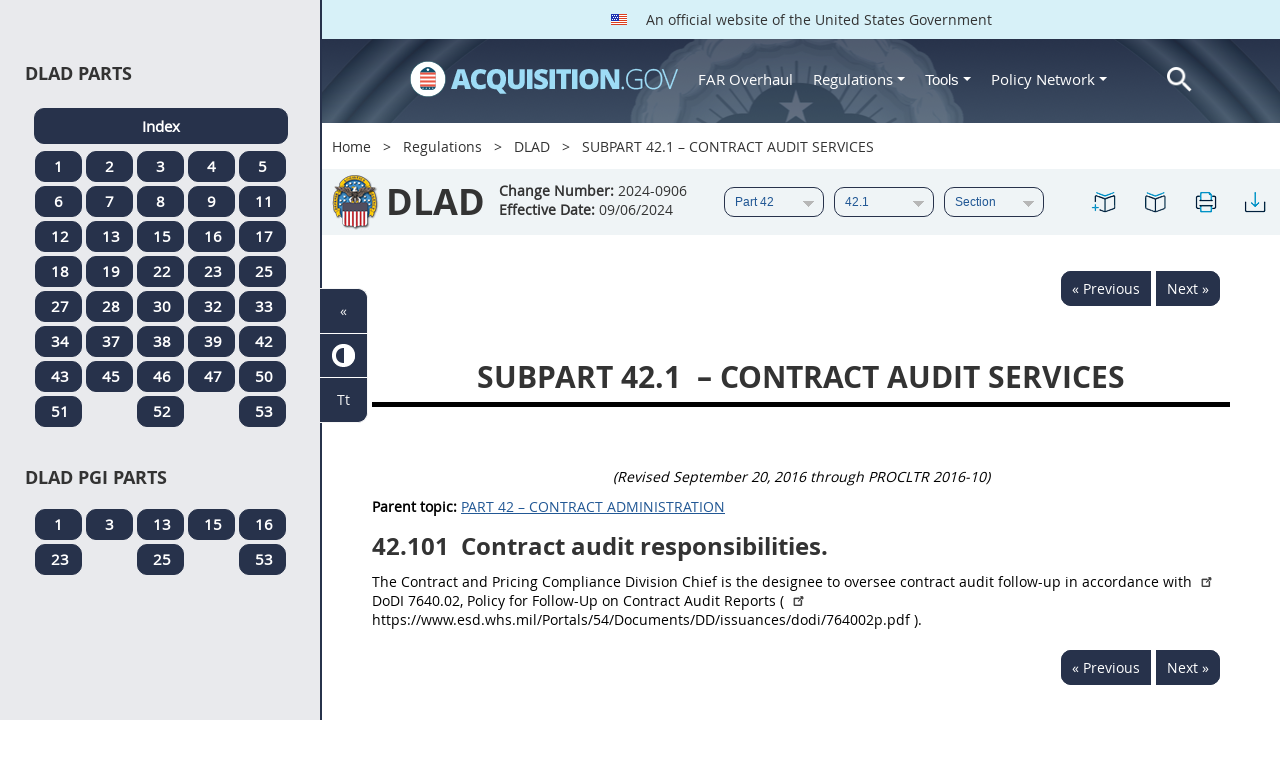

--- FILE ---
content_type: text/html; charset=UTF-8
request_url: https://www.acquisition.gov/dlad/subpart-42.1-%E2%80%93-contract-audit-services
body_size: 13219
content:
<!DOCTYPE html>
<html lang="en" dir="ltr" prefix="content: http://purl.org/rss/1.0/modules/content/  dc: http://purl.org/dc/terms/  foaf: http://xmlns.com/foaf/0.1/  og: http://ogp.me/ns#  rdfs: http://www.w3.org/2000/01/rdf-schema#  schema: http://schema.org/  sioc: http://rdfs.org/sioc/ns#  sioct: http://rdfs.org/sioc/types#  skos: http://www.w3.org/2004/02/skos/core#  xsd: http://www.w3.org/2001/XMLSchema# ">
<head>
  <meta charset="utf-8" />
<meta name="Generator" content="Drupal 10 (https://www.drupal.org)" />
<meta name="MobileOptimized" content="width" />
<meta name="HandheldFriendly" content="true" />
<meta name="viewport" content="width=device-width, initial-scale=1.0" />
<meta http-equiv="x-ua-compatible" content="ie=edge" />
<meta rel="apple-touch-icon" sizes="180x180" href="/sites/all/themes/acquisition_gov/assets/img/favicon/apple-touch-icon.png" />
<meta rel="manifest" href="/sites/all/themes/acquisition_gov/assets/img/favicon/manifest.png" />
<meta rel="mask-icon" color="#5bbad5" href="/sites/all/themes/acquisition_gov/assets/img/favicon/safari-pinned-tab.svg" />
<meta name="msapplication-config" content="/sites/all/themes/acquisition_gov/assets/img/favicon/browserconfig.xml" />
<meta name="theme-color" content="#ffffff" />
<meta name="apple-mobile-web-app-title" content="ACQ.gov" />
<meta name="application-name" content="ACQ.gov" />
<link rel="icon" href="/themes/custom/acquisition_gov/assets/img/favicon.ico" type="image/vnd.microsoft.icon" />
<script src="/sites/default/files/google_tag/ga4/google_tag.script.js?t7mtd1" defer></script>

  <title>SUBPART 42.1 – CONTRACT AUDIT SERVICES | Acquisition.GOV</title>
  <link rel="stylesheet" media="all" href="/modules/contrib/ajax_loader/css/throbber-general.css?t7mtd1" />
<link rel="stylesheet" media="all" href="/core/misc/components/progress.module.css?t7mtd1" />
<link rel="stylesheet" media="all" href="/core/misc/components/ajax-progress.module.css?t7mtd1" />
<link rel="stylesheet" media="all" href="/core/modules/system/css/components/align.module.css?t7mtd1" />
<link rel="stylesheet" media="all" href="/core/modules/system/css/components/fieldgroup.module.css?t7mtd1" />
<link rel="stylesheet" media="all" href="/core/modules/system/css/components/container-inline.module.css?t7mtd1" />
<link rel="stylesheet" media="all" href="/core/modules/system/css/components/clearfix.module.css?t7mtd1" />
<link rel="stylesheet" media="all" href="/core/modules/system/css/components/details.module.css?t7mtd1" />
<link rel="stylesheet" media="all" href="/core/modules/system/css/components/hidden.module.css?t7mtd1" />
<link rel="stylesheet" media="all" href="/core/modules/system/css/components/item-list.module.css?t7mtd1" />
<link rel="stylesheet" media="all" href="/core/modules/system/css/components/js.module.css?t7mtd1" />
<link rel="stylesheet" media="all" href="/core/modules/system/css/components/nowrap.module.css?t7mtd1" />
<link rel="stylesheet" media="all" href="/core/modules/system/css/components/position-container.module.css?t7mtd1" />
<link rel="stylesheet" media="all" href="/core/modules/system/css/components/reset-appearance.module.css?t7mtd1" />
<link rel="stylesheet" media="all" href="/core/modules/system/css/components/resize.module.css?t7mtd1" />
<link rel="stylesheet" media="all" href="/core/modules/system/css/components/system-status-counter.css?t7mtd1" />
<link rel="stylesheet" media="all" href="/core/modules/system/css/components/system-status-report-counters.css?t7mtd1" />
<link rel="stylesheet" media="all" href="/core/modules/system/css/components/system-status-report-general-info.css?t7mtd1" />
<link rel="stylesheet" media="all" href="/core/modules/system/css/components/tablesort.module.css?t7mtd1" />
<link rel="stylesheet" media="all" href="/modules/contrib/jquery_ui/assets/vendor/jquery.ui/themes/base/core.css?t7mtd1" />
<link rel="stylesheet" media="all" href="/modules/contrib/jquery_ui/assets/vendor/jquery.ui/themes/base/datepicker.css?t7mtd1" />
<link rel="stylesheet" media="all" href="/modules/contrib/jquery_ui/assets/vendor/jquery.ui/themes/base/theme.css?t7mtd1" />
<link rel="stylesheet" media="all" href="/modules/custom/agov_definitions/assets/vendor/tooltipster/dist/css/tooltipster.bundle.css?t7mtd1" />
<link rel="stylesheet" media="all" href="/modules/custom/agov_definitions/assets/css/definitions.css?t7mtd1" />
<link rel="stylesheet" media="all" href="/modules/custom/agov_favorites/css/agov-favorites.css?t7mtd1" />
<link rel="stylesheet" media="all" href="/modules/custom/agov_favorites/css/messages.css?t7mtd1" />
<link rel="stylesheet" media="all" href="/modules/custom/agov_gcloud/css/gcloud.css?t7mtd1" />
<link rel="stylesheet" media="all" href="/modules/custom/agov_modals_url/vendor/tooltipster/dist/css/tooltipster.bundle.css?t7mtd1" />
<link rel="stylesheet" media="all" href="/modules/custom/agov_modals_url/css/modals_url.css?t7mtd1" />
<link rel="stylesheet" media="all" href="/modules/contrib/ajax_loader/css/circle.css?t7mtd1" />
<link rel="stylesheet" media="all" href="/modules/contrib/extlink/css/extlink.css?t7mtd1" />
<link rel="stylesheet" media="all" href="/themes/custom/acquisition_gov/css/fonts.css?t7mtd1" />
<link rel="stylesheet" media="all" href="/themes/custom/acquisition_gov/css/styles.min.css?t7mtd1" />

  
</head>
<body class="node-dlad regulation dita-regulation">

        <a href="#main-content" class="usa-skipnav usa-sr-only focusable">
      Skip to main content
    </a>
    <noscript><iframe src="https://www.googletagmanager.com/ns.html?id=GTM-NN28DNZN" height="0" width="0" style="display:none;visibility:hidden"></iframe></noscript>
      <div class="dialog-off-canvas-main-canvas" data-off-canvas-main-canvas>
    <div id="acquisition-wrapper">
  <div id="acquisition-content-wrapper">
    <div class="top-wrapper">
              <section class="usa-banner">
          <div class="usa-banner">
  <div class="usa-accordion">
    <header class="usa-banner__header">
      <div class="usa-banner__inner">
        <p class="usa-banner__header-text">
          <img class="usa-banner__header-flag" src="/themes/custom/acquisition_gov/assets/img/us-flag.png" alt="U.S. flag">
          An official website of the United States Government
        </p>
      </div>
    </header>
  </div>
</div>
        </section>
            
      <div class="usa-overlay"></div>
      <div class="header-wrapper">
        <header class="usa-header usa-header--extended" id="header" role="banner">

          
          
            <div class="region region-header usa-navbar" role="banner">
    <div class="usa-logo site-logo" id="logo">

          <a class="logo-img" href="/" accesskey="1" title="Home" aria-label="Home">
        <img src="/themes/custom/acquisition_gov/logo.png" alt="Home" />
      </a>
      <a href="javascript:void(0)" id="menu-burger" title="Open main menu in mobile." aria-label="Open main menu in mobile.">
        <div class="menu-btn">
          <div class="menu-btn__burger"></div>
        </div>
      </a>
    </div>
<nav role="navigation" aria-labelledby="block-acquisition-gov-main-menu-menu" id="block-acquisition-gov-main-menu">
            
  <h2 class="usa-sr-only" id="block-acquisition-gov-main-menu-menu">Main navigation</h2>
  

        

              <ul class="menu menu--main nav">
                                  <li aria-label="Home main" class="first menu-item--level-1">
                                        
                                    <a href="/" aria-label="Home main" class="first menu-item--level-1" id="acquisition-logo">
                <img src="/themes/custom/acquisition_gov/logo.png" class="acquisition-img" alt="Acquisition.gov" width="268" height="36" />
              </a>
                                        </li>
                              <li aria-label="FAR Overhaul main" class="menu-item--level-1">
                                        
                                    <a href="/far-overhaul" aria-label="FAR Overhaul main" class="menu-item--level-1" data-drupal-link-system-path="node/63539">FAR Overhaul</a>
                                        </li>
                              <li aria-label="Regulations main" class="expanded dropdown menu-item--level-1">
                                                                          
                                    <a href="/content/regulations" title="Regulations" aria-label="Regulations main" class="expanded dropdown menu-item--level-1 dropdown-toggle" data-toggle="dropdown" data-drupal-link-system-path="node/15972">Regulations <span class="caret"></span></a>
                                                                        <div class="menu menu--main nav mega-box logged-out regulations">
                                  <div class="content">
                                  <ul class="menu menu--level-2">
                                  <li class="expanded dropdown first menu-item--level-2">
                                        
                      <span title="Regulations Row 1" aria-label="Regulations Row 1" class="expanded dropdown first menu-item--level-2">Row 1</span>
                                              <div class="mega-row">
                              <ul class="menu menu--level-3">
                                  <li class="first menu-item--level-3">
                                        
                      <a href="/browse/index/far" class="first menu-item--level-3">
                              <h3 class="far-menu-label"><img src="/themes/custom/acquisition_gov/assets/img/logos/64/FAR.png" alt="FAR"/> FAR</h3>
                          </a>
                            </li>
                              <li class="menu-item--level-3">
                                        
                      <a href="/smart-matrix" class="menu-item--level-3">
                              <img src="/themes/custom/acquisition_gov/assets/img/logos/smart-matrix.png" alt="Smart Matrix" width="22"/> Smart Matrix
                          </a>
                            </li>
                              <li class="last menu-item--level-3">
                                        
                      <a href="/chapter_99" class="last menu-item--level-3">
                              <img src="/themes/custom/acquisition_gov/assets/img/logos/27/FAR.png" alt="Chapter 99 (CAS)" width="27"/> Chapter 99 (CAS)
                          </a>
                            </li>
          </ul>
  
              </div>
                              </li>
                              <li class="expanded dropdown menu-item--level-2">
                                        
                      <span title="Regulations Row 2" aria-label="Regulations Row 2" class="expanded dropdown menu-item--level-2">Row 2</span>
                                              <div class="mega-row">
                              <ul class="menu menu--level-3">
                                  <li class="first menu-item--level-3">
                                        
                      <a href="/dfars" class="first menu-item--level-3">
                              <img src="/themes/custom/acquisition_gov/assets/img/logos/32/DFARS.png" alt="DFARS" width="32"/> DFARS
                          </a>
                            </li>
                              <li class="menu-item--level-3">
                                        
                      <a href="/dfarspgi" class="menu-item--level-3">
                              <img src="/themes/custom/acquisition_gov/assets/img/logos/32/DFARSPGI.png" alt="DFARSPGI" width="32"/> DFARSPGI
                          </a>
                            </li>
                              <li class="menu-item--level-3">
                                        
                      <a href="/afars" class="menu-item--level-3">
                              <img src="/themes/custom/acquisition_gov/assets/img/logos/32/AFARS.png" alt="AFARS" width="32"/> AFARS
                          </a>
                            </li>
                              <li class="menu-item--level-3">
                                        
                      <a href="/daffars" class="menu-item--level-3">
                              <img src="/themes/custom/acquisition_gov/assets/img/logos/32/DAFFARS.png" alt="DAFFARS" width="32"/> DAFFARS
                          </a>
                            </li>
                              <li class="menu-item--level-3">
                                        
                      <a href="/daffars/mp" class="menu-item--level-3">
                              <img src="/themes/custom/acquisition_gov/assets/img/logos/32/DAFFARS.png" alt="DAFFARS MP" width="32"/> DAFFARS MP
                          </a>
                            </li>
                              <li class="menu-item--level-3">
                                        
                      <a href="/dars" class="menu-item--level-3">
                              <img src="/themes/custom/acquisition_gov/assets/img/logos/32/DARS.png" alt="DARS" width="32"/> DARS
                          </a>
                            </li>
                              <li class="menu-item--level-3">
                                        
                      <a href="/dlad" class="menu-item--level-3">
                              <img src="/themes/custom/acquisition_gov/assets/img/logos/32/DLAD.png" alt="DLAD" width="32"/> DLAD
                          </a>
                            </li>
                              <li class="menu-item--level-3">
                                        
                      <a href="/nmcars" class="menu-item--level-3">
                              <img src="/themes/custom/acquisition_gov/assets/img/logos/32/NMCARS.png" alt="NMCARS" width="32"/> NMCARS
                          </a>
                            </li>
                              <li class="menu-item--level-3">
                                        
                      <a href="/sofars" class="menu-item--level-3">
                              <img src="/themes/custom/acquisition_gov/assets/img/logos/32/SOFARS.png" alt="SOFARS" width="32"/> SOFARS
                          </a>
                            </li>
                              <li class="last menu-item--level-3">
                                        
                      <a href="/transfars" class="last menu-item--level-3">
                              <img src="/themes/custom/acquisition_gov/assets/img/logos/32/TRANSFARS.png" alt="TRANSFARS" width="32"/> TRANSFARS
                          </a>
                            </li>
          </ul>
  
              </div>
                              </li>
                              <li class="expanded dropdown menu-item--level-2">
                                        
                      <span title="Regulations Row 3" aria-label="Regulations Row 3" class="expanded dropdown menu-item--level-2">Row 3</span>
                                              <div class="mega-row">
                              <ul class="menu menu--level-3">
                                  <li class="first menu-item--level-3">
                                        
                      <a href="/agar" class="first menu-item--level-3">
                              <img src="/themes/custom/acquisition_gov/assets/img/logos/32/AGAR.png" alt="AGAR" width="32"/> AGAR
                          </a>
                            </li>
                              <li class="menu-item--level-3">
                                        
                      <a href="/aidar" class="menu-item--level-3">
                              <img src="/themes/custom/acquisition_gov/assets/img/logos/32/AIDAR.png" alt="AIDAR" width="32"/> AIDAR
                          </a>
                            </li>
                              <li class="menu-item--level-3">
                                        
                      <a href="/car" class="menu-item--level-3">
                              <img src="/themes/custom/acquisition_gov/assets/img/logos/32/CAR.png" alt="CAR" width="32"/> CAR
                          </a>
                            </li>
                              <li class="menu-item--level-3">
                                        
                      <a href="/dears" class="menu-item--level-3">
                              <img src="/themes/custom/acquisition_gov/assets/img/logos/32/DEAR.png" alt="DEAR" width="32"/> DEAR
                          </a>
                            </li>
                              <li class="menu-item--level-3">
                                        
                      <a href="/diar" class="menu-item--level-3">
                              <img src="/themes/custom/acquisition_gov/assets/img/logos/32/DIAR.png" alt="DIAR" width="32"/> DIAR
                          </a>
                            </li>
                              <li class="menu-item--level-3">
                                        
                      <a href="/dolar" class="menu-item--level-3">
                              <img src="/themes/custom/acquisition_gov/assets/img/logos/32/DOLAR.png" alt="DOLAR" width="32"/> DOLAR
                          </a>
                            </li>
                              <li class="menu-item--level-3">
                                        
                      <a href="/dosar" class="menu-item--level-3">
                              <img src="/themes/custom/acquisition_gov/assets/img/logos/32/DOSAR.png" alt="DOSAR" width="32"/> DOSAR
                          </a>
                            </li>
                              <li class="last menu-item--level-3">
                                        
                      <a href="/dtar" class="last menu-item--level-3">
                              <img src="/themes/custom/acquisition_gov/assets/img/logos/32/DTAR.png" alt="DTAR" width="32"/> DTAR
                          </a>
                            </li>
          </ul>
  
              </div>
                              </li>
                              <li class="expanded dropdown menu-item--level-2">
                                        
                      <span title="Regulations Row 4" aria-label="Regulations Row 4" class="expanded dropdown menu-item--level-2">Row 4</span>
                                              <div class="mega-row">
                              <ul class="menu menu--level-3">
                                  <li class="first menu-item--level-3">
                                        
                      <a href="/edar" class="first menu-item--level-3">
                              <img src="/themes/custom/acquisition_gov/assets/img/logos/32/EDAR.png" alt="EDAR" width="32"/> EDAR
                          </a>
                            </li>
                              <li class="menu-item--level-3">
                                        
                      <a href="/epaar" class="menu-item--level-3">
                              <img src="/themes/custom/acquisition_gov/assets/img/logos/32/EPAAR.png" alt="EPAAR" width="32"/> EPAAR
                          </a>
                            </li>
                              <li class="menu-item--level-3">
                                        
                      <a href="/fehbar" class="menu-item--level-3">
                              <img src="/themes/custom/acquisition_gov/assets/img/logos/32/FEHBAR.png" alt="FEHBAR" width="32"/> FEHBAR
                          </a>
                            </li>
                              <li class="menu-item--level-3">
                                        
                      <a href="/browse/index/gsam" class="menu-item--level-3">
                              <img src="/themes/custom/acquisition_gov/assets/img/logos/32/GSAM.png" alt="GSAM/R" width="32"/> GSAM/R
                          </a>
                            </li>
                              <li class="menu-item--level-3">
                                        
                      <a href="/hhsar" class="menu-item--level-3">
                              <img src="/themes/custom/acquisition_gov/assets/img/logos/32/HHSAR.png" alt="HHSAR" width="32"/> HHSAR
                          </a>
                            </li>
                              <li class="menu-item--level-3">
                                        
                      <a href="/hsar" class="menu-item--level-3">
                              <img src="/themes/custom/acquisition_gov/assets/img/logos/32/HSAR.png" alt="HSAR" width="32"/> HSAR
                          </a>
                            </li>
                              <li class="last menu-item--level-3">
                                        
                      <a href="/hudar" class="last menu-item--level-3">
                              <img src="/themes/custom/acquisition_gov/assets/img/logos/32/HUDAR.png" alt="HUDAR" width="32"/> HUDAR
                          </a>
                            </li>
          </ul>
  
              </div>
                              </li>
                              <li class="expanded dropdown last menu-item--level-2">
                                        
                      <span title="Regulations Row 5" aria-label="Regulations Row 5" class="expanded dropdown last menu-item--level-2">Row 5</span>
                                              <div class="mega-row">
                              <ul class="menu menu--level-3">
                                  <li class="first menu-item--level-3">
                                        
                      <a href="/iaar" class="first menu-item--level-3">
                              <img src="/themes/custom/acquisition_gov/assets/img/logos/32/IAAR.png" alt="IAAR" width="32"/> IAAR
                          </a>
                            </li>
                              <li class="menu-item--level-3">
                                        
                      <a href="/jar" class="menu-item--level-3">
                              <img src="/themes/custom/acquisition_gov/assets/img/logos/32/JAR.png" alt="JAR" width="32"/> JAR
                          </a>
                            </li>
                              <li class="menu-item--level-3">
                                        
                      <a href="/lifar" class="menu-item--level-3">
                              <img src="/themes/custom/acquisition_gov/assets/img/logos/32/LIFAR.png" alt="LIFAR" width="32"/> LIFAR
                          </a>
                            </li>
                              <li class="menu-item--level-3">
                                        
                      <a href="/nfs" class="menu-item--level-3">
                              <img src="/themes/custom/acquisition_gov/assets/img/logos/32/NFS.png" alt="NFS" width="32"/> NFS
                          </a>
                            </li>
                              <li class="menu-item--level-3">
                                        
                      <a href="/nrcar" class="menu-item--level-3">
                              <img src="/themes/custom/acquisition_gov/assets/img/logos/32/NRCAR.png" alt="NRCAR" width="32"/> NRCAR
                          </a>
                            </li>
                              <li class="menu-item--level-3">
                                        
                      <a href="/tar" class="menu-item--level-3">
                              <img src="/themes/custom/acquisition_gov/assets/img/logos/32/TAR.png" alt="TAR" width="32"/> TAR
                          </a>
                            </li>
                              <li class="last menu-item--level-3">
                                        
                      <a href="/vaar" class="last menu-item--level-3">
                              <img src="/themes/custom/acquisition_gov/assets/img/logos/32/VAAR.png" alt="VAAR" width="32"/> VAAR
                          </a>
                            </li>
          </ul>
  
              </div>
                              </li>
          </ul>
  
                  </div>
                              </div>
                              </li>
                              <li aria-label="Tools main" class="expanded dropdown menu-item--level-1">
                                                                          
                                    <button title="Tools" aria-label="Tools main" class="expanded dropdown menu-item--level-1 dropdown-toggle" data-toggle="dropdown" type="button">Tools <span class="caret"></span></button>
                                                                        <div class="mega-box logged-out regulations tools">
                                  <div class="content">
                                  <ul class="menu menu--level-2">
                                  <li class="first menu-item--level-2">
                                        
                      <a href="/archives?type=FAR" title="Archives" aria-label="Archives" class="first menu-item--level-2" data-drupal-link-query="{&quot;type&quot;:&quot;FAR&quot;}" data-drupal-link-system-path="archives">Archives</a>
                            </li>
                              <li class="menu-item--level-2">
                                        
                      <a href="/smart-matrix" title="Smart Matrix" aria-label="Smart Matrix" class="menu-item--level-2" data-drupal-link-system-path="smart-matrix">Smart Matrix</a>
                            </li>
                              <li class="menu-item--level-2">
                                        
                      <a href="/search/advanced?keys=&amp;page=0&amp;sort_by=search_api_relevance&amp;sort_order=DESC&amp;type%5Bfar_dita%5D=far_dita" title="Regulations Search" aria-label="Regulations Search" class="menu-item--level-2" data-drupal-link-query="{&quot;keys&quot;:&quot;&quot;,&quot;page&quot;:&quot;0&quot;,&quot;sort_by&quot;:&quot;search_api_relevance&quot;,&quot;sort_order&quot;:&quot;DESC&quot;,&quot;type&quot;:{&quot;far_dita&quot;:&quot;far_dita&quot;}}" data-drupal-link-system-path="search/advanced">Regulations Search</a>
                            </li>
                              <li class="last menu-item--level-2">
                                        
                      <a href="/arc" title="Acquisition Regulation Comparator (ARC)" aria-label="Acquisition Regulation Comparator (ARC)" class="last menu-item--level-2" data-drupal-link-system-path="arc">Acquisition Regulation Comparator (ARC)</a>
                            </li>
          </ul>
  
                  </div>
                              </div>
                              </li>
                              <li aria-label="Policy Network main" class="expanded dropdown menu-item--level-1">
                                                                          
                                    <a href="/policy-network" aria-label="Policy Network main" class="expanded dropdown menu-item--level-1 dropdown-toggle" data-toggle="dropdown" data-drupal-link-system-path="node/3846">Policy Network <span class="caret"></span></a>
                                                                        <div class="mega-box logged-out regulations tools policy-network">
                                  <div class="content">
                                  <ul class="menu menu--level-2">
                                  <li class="first menu-item--level-2">
                                        
                      <a href="/cao-home" class="first menu-item--level-2" data-drupal-link-system-path="node/3756">CAOC</a>
                            </li>
                              <li class="menu-item--level-2">
                                        
                      <a href="/content/civilian-agency-acquisition-council-caac" class="menu-item--level-2" data-drupal-link-system-path="node/3244">CAAC</a>
                            </li>
                              <li class="menu-item--level-2">
                                        
                      <a href="/far-council" class="menu-item--level-2" data-drupal-link-system-path="node/3849">FAR Council</a>
                            </li>
                              <li class="last menu-item--level-2">
                                        
                      <a href="/isdc-home" class="last menu-item--level-2" data-drupal-link-system-path="node/3851">ISDC</a>
                            </li>
          </ul>
  
                  </div>
                              </div>
                              </li>
                              <li aria-label="Search main" class="last menu-item--level-1">
                                        
                                    <a href="/search/advanced?keys=&amp;page=0&amp;sort_by=search_api_relevance&amp;sort_order=DESC&amp;type%5Bfar_dita%5D=far_dita" aria-label="Search main" class="last menu-item--level-1" id="acquisition-search">
                <img src="/themes/custom/acquisition_gov/assets/img/search-icon.png" class="acquisition-img" alt="Search Acquisition.gov" width="25" height="25"/>
              </a>
                                        </li>
          </ul>
  

  </nav>

</div>


            
        </header>
      </div>
    </div>

    
    <main class="main-content usa-layout-docs usa-section agov-main-section " role="main" id="main-content">

      <div class="grid-container">

                  <div class="grid-row grid-row-breadcrumb">
                  <div id="block-breadcrumbs" class="block block-system block-system-breadcrumb-block">
  
    
          <nav role="navigation" aria-labelledby="system-breadcrumb">
        <h2 id="system-breadcrumb" class="usa-sr-only">Breadcrumb</h2>
        <ol class="usa-breadcrumb__list">
                            <li class="usa-breadcrumb__list-item">
                                            <a href="/" class="usa-breadcrumb__link">Home</a>
                                    </li>
                            <li class="usa-breadcrumb__list-item">
                                            <a href="/content/regulations" class="usa-breadcrumb__link">Regulations</a>
                                    </li>
                            <li class="usa-breadcrumb__list-item">
                                            <a href="/dlad" class="usa-breadcrumb__link">DLAD</a>
                                    </li>
                            <li class="usa-breadcrumb__list-item">
                                            SUBPART 42.1 – CONTRACT AUDIT SERVICES
                                    </li>
                    </ol>
    </nav>

  </div>

  
          </div>
        
                  <div class="grid-row dfars-grid-row grid-row-secondary-menu">
            <div class="usa-nav__secondary">
    <div class="usa-nav__secondary usa-secondary_menus">
        <a href="javascript:void(0)" id="caoc-menu-burger"  title="Open caoc menu in mobile." aria-label="Open caoc menu in mobile.">
            <div class="caoc-menu-btn">
                <div class="caoc-menu-btn__burger"></div>
            </div>
        </a>
        <div id="block-regulationsubpartsblock" class="block block-agov-browse block-agov-reg-sub-parts-block">
  
    
      <div class="agov-browse-fac-display"><div class="agov-browse-fac-image"><img src="/themes/custom/acquisition_gov/assets/img/logos/64/DLAD.png" width="64" alt="DLAD" title="DLAD" typeof="foaf:Image" />
</div>
<div class="agov-browse-fac-text"><h1>DLAD</h1>
<p><b>Change Number:</b> 2024-0906 <br /><b>Effective Date:</b> 09/06/2024</p></div>
</div>
<div id="reg-form-navigation"><form class="dlad-page-navigation-block-form usa-form" data-drupal-selector="dlad-page-navigation-block-form" action="/dlad/subpart-42.1-%E2%80%93-contract-audit-services" method="post" id="dlad-page-navigation-block-form" accept-charset="UTF-8">
  <div class="form-item usa-label js-form-item form-type-select js-form-type-select form-item-partname js-form-item-partname form-no-label">
  
  
  <div class="select-wrapper"><select id="partname" title="DLAD Part menu." aria-label="DLAD Part menu." data-drupal-selector="edit-partname" name="partname" class="form-select usa-select"><option
            value="">Part</option><option
            value="53263">Part 1</option><option
            value="53299">Part 2</option><option
            value="53302">Part 3</option><option
            value="53321">Part 4</option><option
            value="53356">Part 5</option><option
            value="53368">Part 6</option><option
            value="53379">Part 7</option><option
            value="53394">Part 8</option><option
            value="53403">Part 9</option><option
            value="53435">Part 11</option><option
            value="53464">Part 12</option><option
            value="53476">Part 13</option><option
            value="53496">Part 15</option><option
            value="53515">Part 16</option><option
            value="53534">Part 17</option><option
            value="53569">Part 18</option><option
            value="53572">Part 19</option><option
            value="53599">Part 22</option><option
            value="53607">Part 23</option><option
            value="53612">Part 25</option><option
            value="53628">Part 27</option><option
            value="53640">Part 28</option><option
            value="53648">Part 30</option><option
            value="53651">Part 32</option><option
            value="53669">Part 33</option><option
            value="53678">Part 34</option><option
            value="53681">Part 37</option><option
            value="53688">Part 38</option><option
            value="53693">Part 39</option><option
            value="53703" selected="selected">Part 42</option><option
            value="53715">Part 43</option><option
            value="53719">Part 45</option><option
            value="53728">Part 46</option><option
            value="53748">Part 47</option><option
            value="53757">Part 50</option><option
            value="53764">Part 51</option><option
            value="53771">Part 52</option><option
            value="53777">Part 53</option><option
            value="53792">PGI 1</option><option
            value="53796">PGI 3</option><option
            value="53799">PGI 13</option><option
            value="53804">PGI 15</option><option
            value="53807">PGI 16</option><option
            value="53810">PGI 23</option><option
            value="53813">PGI 25</option><option
            value="53816">PGI 53</option></select></div>

  
  
  </div>
<div class="form-item usa-label js-form-item form-type-select js-form-type-select form-item-subpartname js-form-item-subpartname form-no-label">
  
  
  <div class="select-wrapper"><select id="subpartname" title="DLAD Sub Part menu." aria-label="DLAD Sub Part menu." data-drupal-selector="edit-subpartname" name="subpartname" class="form-select usa-select"><option
            value="">Subpart</option><option
            value="53704" selected="selected">42.1</option><option
            value="53706">42.2</option><option
            value="53708">42.3</option><option
            value="53710">42.11</option><option
            value="53713">42.15</option></select></div>

  
  
  </div>
<div class="form-item usa-label js-form-item form-type-select js-form-type-select form-item-subtopicname js-form-item-subtopicname form-no-label">
  
  
  <div class="select-wrapper"><select id="subtopicname" title="DLAD Sub Topic menu." aria-label="DLAD Sub Topic menu." data-drupal-selector="edit-subtopicname" name="subtopicname" class="form-select usa-select"><option
            value="" selected="selected">Section</option><option
            value="53705">42.101</option></select></div>

  
  
  </div>
<input data-drupal-selector="form-xeopflqlmwico5eisbtoackwdczd9kfcl-62ify5fxy" type="hidden" name="form_build_id" value="form-xEOpFLQLMwico5eisbTOackwdCZd9kfcL-62Ify5fXY" class="usa-input" /><input data-drupal-selector="edit-dlad-page-navigation-block-form" type="hidden" name="form_id" value="dlad_page_navigation_block_form" class="usa-input" /><div class="url-textfield js-form-wrapper form-wrapper" style="display: none !important;"><div class="form-item usa-label js-form-item form-type-textfield js-form-type-textfield form-item-url js-form-item-url">
      <label for="edit-url" class="usa-label control-label">Leave this field blank</label>
  
  
  <input autocomplete="off" data-drupal-selector="edit-url" type="text" id="edit-url" name="url" value="" size="20" maxlength="128" class="form-text usa-input" />

  
  
  </div>
</div>

</form>
</div>
<ul class="usa-nav__secondary-links"><li><a href="/dlad/subpart-42.1-%E2%80%93-contract-audit-services" id="favorites-create-bookmark" title="Add Bookmark" aria-label="SUBPART 42.1 – CONTRACT AUDIT SERVICES" data-node="53704" data-title="SUBPART 42.1 – CONTRACT AUDIT SERVICES" target="_self"><img src="/modules/custom/agov_favorites/images/30px/bookmark-add.png" width="30" alt="SUBPART 42.1 – CONTRACT AUDIT SERVICES" /></a></li><li><a href="/get-bookmarks" id="favorites-open-bookmarks" title="Open bookmarks." aria-label="Open bookmarks." data-node="53704" data-title="Open bookmarks." target="_self"><img src="/modules/custom/agov_favorites/images/30px/bookmark-open.png" width="30" alt="Open bookmarks." /></a></li><li><a href="/node/53704/printable/print" id="print-page" title="Print SUBPART 42.1 – CONTRACT AUDIT SERVICES page." aria-label="Print SUBPART 42.1 – CONTRACT AUDIT SERVICES page." data-node="53704" data-title="Print SUBPART 42.1 – CONTRACT AUDIT SERVICES page." target="_blank"><img src="/modules/custom/agov_favorites/images/30px/print.png" width="30" alt="Print SUBPART 42.1 – CONTRACT AUDIT SERVICES page." /></a></li><li><a href="/node/53704/printable/pdf" id="download-pdf" title="Download SUBPART 42.1 – CONTRACT AUDIT SERVICES page." aria-label="Download SUBPART 42.1 – CONTRACT AUDIT SERVICES page." data-node="53704" data-title="Download SUBPART 42.1 – CONTRACT AUDIT SERVICES page." target="_blank"><img src="/modules/custom/agov_favorites/images/30px/download.png" width="30" alt="Download SUBPART 42.1 – CONTRACT AUDIT SERVICES page." /></a></li></ul>
  </div>

    </div>
</div>
          </div>
        
                  <div class="agov-status-messages">
            <div data-drupal-messages-fallback class="hidden"></div>


          </div>

                                <div class="grid-row ">
              
            </div>
                  
        <div class="grid-row grid-gap">
          
          <div class="usa-layout-docs__main desktop:grid-col-fill">
                <div id="block-regulationpageblock" class="block block-agov-browse block-agov-regulation-page-block">
  
    
      <div class="nextprev"><a href="/dlad/part-42-%E2%80%93-contract-administration" class="docprevious docprevround" title="Previous" aria-label="Previous">« Previous</a><a href="/dlad/42.101-contract-audit-responsibilities." class="docnext docnextround" title="Next" aria-label="Next">Next »</a></div>
<div class="regulation-content">
SUBPART 42.1 &ndash; CONTRACT AUDIT SERVICES<article role="article" aria-labelledby="ariaid-title1"><article class="nested0" aria-labelledby="ariaid-title1" id="DLAD_SUBPART_42_1">    <h1 class="title topictitle1 Heading 2 Subpart" id="ariaid-title1">       <span class="ph autonumber">SUBPART 42.1</span> &ndash; CONTRACT AUDIT SERVICES</h1>    <div class="body conbody">       <p class="p normal Ctr" id="DLAD_SUBPART_42_1__zjGEUx">          <em class="ph i">(Revised September 20, 2016 through PROCLTR 2016-10)</em>       </p>    </div> <nav role="navigation" class="related-links"><div class="familylinks"><div class="parentlink"><strong>Parent topic:</strong>  <a class="link DLAD_PART_42Part" href="/dlad/part-42-%E2%80%93-contract-administration" title="PART 42 &ndash; CONTRACT ADMINISTRATION" aria-label="PART 42 – CONTRACT ADMINISTRATION. Link 0">PART 42 &ndash; CONTRACT ADMINISTRATION</a></div></div></nav><article class="topic concept nested1" aria-labelledby="ariaid-title2" lang="en-US" id="DLAD_42_101">    <h2 class="title topictitle2 Heading 3" id="ariaid-title2">       <span class="ph autonumber">42.101</span> Contract audit responsibilities.</h2>    <div class="body conbody">       <p class="p">The Contract and Pricing Compliance Division Chief is the designee to oversee contract audit follow-up in accordance with   <a class="xref" href="https://www.esd.whs.mil/Portals/54/Documents/DD/issuances/dodi/764002p.pdf" target="_blank" title="             " aria-label="             . Link 1">             </a>DoDI 7640.02, Policy for Follow-Up on Contract Audit Reports           (  <a class="xref" href="https://www.esd.whs.mil/Portals/54/Documents/DD/issuances/dodi/764002p.pdf" target="_blank" title="             " aria-label="             . Link 1">             </a>https://www.esd.whs.mil/Portals/54/Documents/DD/issuances/dodi/764002p.pdf          ).</p>    </div> </article></article></article>
</div>
<div class="nextprev"><a href="/dlad/part-42-%E2%80%93-contract-administration" class="docprevious docprevround" title="Previous" aria-label="Previous">« Previous</a><a href="/dlad/42.101-contract-audit-responsibilities." class="docnext docnextround" title="Next" aria-label="Next">Next »</a></div>

  </div>
<div id="block-favoriteslinksblock" class="block block-agov-favorites block-agov-favorites-links-block">
  
    
      <div id="favorites-container"><div id="favorites-header"><h4 id="favorites-heading">Favorite</h4><h4 id="favorites-close-bookmarks">X</h4></div>
<div id="favorites-menu-container"></div>
</div>

  </div>
<div id="block-messagemodalblock" class="block block-agov-favorites block-agov-message-modal-block">
  
    
      <div class="messages-overlay"><div id="messages-container"><div id="messages-header"></div>
<div id="messages-menu-container"></div>
</div>
</div>

  </div>
<div id="block-acquisition-gov-content" class="block block-system block-system-main-block">
  
    
      
  </div>


          </div>
                  </div>
      </div>

      <div id="left-side-menu" class="left-sidenav open">
        <div class="left-side-menu-items">
          <div id="parts-column">
            <div id="parts-column-header">
              <h2>DLAD Parts</h2>
            </div>
            <div id="parts-wrapper">
                                    <nav role="navigation" aria-labelledby="block-regulationsdladmenu-2-menu" id="block-regulationsdladmenu-2">
            
  <h2 class="usa-sr-only" id="block-regulationsdladmenu-2-menu">Regulations Dlad Menu</h2>
  

        
      <ul class="menu menu--regulations-dlad-menu nav">
                              <li aria-label="Index regulations-dlad-menu" class="first">
                                                  <a href="/dlad" class="regulation-part-full-link first" title="DLAD Index" aria-label="Index regulations-dlad-menu" data-drupal-link-system-path="dlad">Index</a>
                  </li>
                              <li aria-label="1 regulations-dlad-menu">
                                                  <a href="/dlad/part-1-%E2%80%93-federal-acquisition-regulations-system" class="regulation-part-link" title="PART 1 – FEDERAL ACQUISITION REGULATIONS SYSTEM" aria-label="1 regulations-dlad-menu" data-drupal-link-system-path="node/53263">1</a>
                  </li>
                              <li aria-label="2 regulations-dlad-menu">
                                                  <a href="/dlad/part-2-%E2%80%93-definitions-words-and-terms" class="regulation-part-link" title="PART 2 – DEFINITIONS OF WORDS AND TERMS" aria-label="2 regulations-dlad-menu" data-drupal-link-system-path="node/53299">2</a>
                  </li>
                              <li aria-label="3 regulations-dlad-menu">
                                                  <a href="/dlad/part-3-%E2%80%93-improper-business-practices-and-personal-conflicts-interest" class="regulation-part-link" title="PART 3 – IMPROPER BUSINESS PRACTICES AND PERSONAL CONFLICTS OF INTEREST" aria-label="3 regulations-dlad-menu" data-drupal-link-system-path="node/53302">3</a>
                  </li>
                              <li aria-label="4 regulations-dlad-menu">
                                                  <a href="/dlad/part-4-%E2%80%93-administrative-matters" class="regulation-part-link" title="PART 4 – ADMINISTRATIVE MATTERS" aria-label="4 regulations-dlad-menu" data-drupal-link-system-path="node/53321">4</a>
                  </li>
                              <li aria-label="5 regulations-dlad-menu">
                                                  <a href="/dlad/part-5-%E2%80%93-publicizing-contract-actions" class="regulation-part-link" title="PART 5 – PUBLICIZING CONTRACT ACTIONS" aria-label="5 regulations-dlad-menu" data-drupal-link-system-path="node/53356">5</a>
                  </li>
                              <li aria-label="6 regulations-dlad-menu">
                                                  <a href="/dlad/part-6-%E2%80%93-competition-requirements" class="regulation-part-link" title="PART 6 – COMPETITION REQUIREMENTS" aria-label="6 regulations-dlad-menu" data-drupal-link-system-path="node/53368">6</a>
                  </li>
                              <li aria-label="7 regulations-dlad-menu">
                                                  <a href="/dlad/part-7-%E2%80%93-acquisition-planning" class="regulation-part-link" title="PART 7 – ACQUISITION PLANNING" aria-label="7 regulations-dlad-menu" data-drupal-link-system-path="node/53379">7</a>
                  </li>
                              <li aria-label="8 regulations-dlad-menu">
                                                  <a href="/dlad/part-8-%E2%80%93-required-sources-supplies-and-services" class="regulation-part-link" title="PART 8 – REQUIRED SOURCES OF SUPPLIES AND SERVICES" aria-label="8 regulations-dlad-menu" data-drupal-link-system-path="node/53394">8</a>
                  </li>
                              <li aria-label="9 regulations-dlad-menu">
                                                  <a href="/dlad/part-9-%E2%80%93-contractor-qualifications" class="regulation-part-link" title="PART 9 – CONTRACTOR QUALIFICATIONS" aria-label="9 regulations-dlad-menu" data-drupal-link-system-path="node/53403">9</a>
                  </li>
                              <li aria-label="11 regulations-dlad-menu">
                                                  <a href="/dlad/part-11-%E2%80%93-describing-agency-needs" class="regulation-part-link" title="PART 11 – DESCRIBING AGENCY NEEDS" aria-label="11 regulations-dlad-menu" data-drupal-link-system-path="node/53435">11</a>
                  </li>
                              <li aria-label="12 regulations-dlad-menu">
                                                  <a href="/dlad/part-12-%E2%80%93-acquisition-commercial-items" class="regulation-part-link" title="PART 12 – ACQUISITION OF COMMERCIAL ITEMS" aria-label="12 regulations-dlad-menu">12</a>
                  </li>
                              <li aria-label="13 regulations-dlad-menu">
                                                  <a href="/dlad/part-13-%E2%80%93-simplified-acquisition-procedures" class="regulation-part-link" title="PART 13 – SIMPLIFIED ACQUISITION PROCEDURES" aria-label="13 regulations-dlad-menu" data-drupal-link-system-path="node/53476">13</a>
                  </li>
                              <li aria-label="15 regulations-dlad-menu">
                                                  <a href="/dlad/part-15-%E2%80%93-contracting-negotiation" class="regulation-part-link" title="PART 15 – CONTRACTING BY NEGOTIATION" aria-label="15 regulations-dlad-menu" data-drupal-link-system-path="node/53496">15</a>
                  </li>
                              <li aria-label="16 regulations-dlad-menu">
                                                  <a href="/dlad/part-16-%E2%80%93-types-contracts" class="regulation-part-link" title="PART 16 – TYPES OF CONTRACTS" aria-label="16 regulations-dlad-menu" data-drupal-link-system-path="node/53515">16</a>
                  </li>
                              <li aria-label="17 regulations-dlad-menu">
                                                  <a href="/dlad/part-17-%E2%80%93-special-contracting-methods" class="regulation-part-link" title="PART 17 – SPECIAL CONTRACTING METHODS" aria-label="17 regulations-dlad-menu" data-drupal-link-system-path="node/53534">17</a>
                  </li>
                              <li aria-label="18 regulations-dlad-menu">
                                                  <a href="/dlad/part-18-%E2%80%93-emergency-acquisitions" class="regulation-part-link" title="PART 18 – EMERGENCY ACQUISITIONS" aria-label="18 regulations-dlad-menu" data-drupal-link-system-path="node/53569">18</a>
                  </li>
                              <li aria-label="19 regulations-dlad-menu">
                                                  <a href="/dlad/part-19-%E2%80%93-small-business-programs" class="regulation-part-link" title="PART 19 – SMALL BUSINESS PROGRAMS" aria-label="19 regulations-dlad-menu" data-drupal-link-system-path="node/53572">19</a>
                  </li>
                              <li aria-label="22 regulations-dlad-menu">
                                                  <a href="/dlad/part-22-%E2%80%93-application-labor-laws-government-acquisitions" class="regulation-part-link" title="PART 22 – APPLICATION OF LABOR LAWS TO GOVERNMENT ACQUISITIONS" aria-label="22 regulations-dlad-menu" data-drupal-link-system-path="node/53599">22</a>
                  </li>
                              <li aria-label="23 regulations-dlad-menu">
                                                  <a href="/dlad/part-23-%E2%80%93-environment-energy-and-water-efficiency-renewable-energy-technologies-occupational-safety-and-drug%E2%80%93free-workplace" class="regulation-part-link" title="PART 23 – ENVIRONMENT, ENERGY AND WATER EFFICIENCY, RENEWABLE ENERGY TECHNOLOGIES, OCCUPATIONAL SAFETY, AND DRUG–FREE WORKPLACE" aria-label="23 regulations-dlad-menu" data-drupal-link-system-path="node/53607">23</a>
                  </li>
                              <li aria-label="25 regulations-dlad-menu">
                                                  <a href="/dlad/part-25-%E2%80%93-foreign-acquisition" class="regulation-part-link" title="PART 25 – FOREIGN ACQUISITION" aria-label="25 regulations-dlad-menu" data-drupal-link-system-path="node/53612">25</a>
                  </li>
                              <li aria-label="27 regulations-dlad-menu">
                                                  <a href="/dlad/part-27-%E2%80%93-patents-data-and-copyrights" class="regulation-part-link" title="PART 27 – PATENTS, DATA, AND COPYRIGHTS" aria-label="27 regulations-dlad-menu" data-drupal-link-system-path="node/53628">27</a>
                  </li>
                              <li aria-label="28 regulations-dlad-menu">
                                                  <a href="/dlad/part-28-%E2%80%93-bonds-and-insurance" class="regulation-part-link" title="PART 28 – BONDS AND INSURANCE" aria-label="28 regulations-dlad-menu" data-drupal-link-system-path="node/53640">28</a>
                  </li>
                              <li aria-label="30 regulations-dlad-menu">
                                                  <a href="/dlad/part-30-%E2%80%93-cost-accounting-standards-administration" class="regulation-part-link" title="PART 30 – COST ACCOUNTING STANDARDS ADMINISTRATION" aria-label="30 regulations-dlad-menu" data-drupal-link-system-path="node/53648">30</a>
                  </li>
                              <li aria-label="32 regulations-dlad-menu">
                                                  <a href="/dlad/part-32-%E2%80%93-contract-financing" class="regulation-part-link" title="PART 32 – CONTRACT FINANCING" aria-label="32 regulations-dlad-menu" data-drupal-link-system-path="node/53651">32</a>
                  </li>
                              <li aria-label="33 regulations-dlad-menu">
                                                  <a href="/dlad/part-33-%E2%80%93-protests-disputes-and-appeals" class="regulation-part-link" title="PART 33 – PROTESTS, DISPUTES, AND APPEALS" aria-label="33 regulations-dlad-menu" data-drupal-link-system-path="node/53669">33</a>
                  </li>
                              <li aria-label="34 regulations-dlad-menu">
                                                  <a href="/dlad/part-34-%E2%80%93-major-system-acquisition" class="regulation-part-link" title="PART 34 – MAJOR SYSTEM ACQUISITION" aria-label="34 regulations-dlad-menu" data-drupal-link-system-path="node/53678">34</a>
                  </li>
                              <li aria-label="37 regulations-dlad-menu">
                                                  <a href="/dlad/part-37-%E2%80%93-service-contracting" class="regulation-part-link" title="PART 37 – SERVICE CONTRACTING" aria-label="37 regulations-dlad-menu" data-drupal-link-system-path="node/53681">37</a>
                  </li>
                              <li aria-label="38 regulations-dlad-menu">
                                                  <a href="/dlad/part-38-%E2%80%93-federal-supply-schedule-contracting" class="regulation-part-link" title="PART 38 – FEDERAL SUPPLY SCHEDULE CONTRACTING" aria-label="38 regulations-dlad-menu" data-drupal-link-system-path="node/53688">38</a>
                  </li>
                              <li aria-label="39 regulations-dlad-menu">
                                                  <a href="/dlad/part-39-%E2%80%93-acquisition-information-technology-it" class="regulation-part-link" title="PART 39 – ACQUISITION OF INFORMATION TECHNOLOGY (IT)" aria-label="39 regulations-dlad-menu" data-drupal-link-system-path="node/53693">39</a>
                  </li>
                              <li aria-label="42 regulations-dlad-menu">
                                                  <a href="/dlad/part-42-%E2%80%93-contract-administration" class="regulation-part-link" title="PART 42 – CONTRACT ADMINISTRATION" aria-label="42 regulations-dlad-menu" data-drupal-link-system-path="node/53703">42</a>
                  </li>
                              <li aria-label="43 regulations-dlad-menu">
                                                  <a href="/dlad/part-43-%E2%80%93-contract-modifications" class="regulation-part-link" title="PART 43 – CONTRACT MODIFICATIONS" aria-label="43 regulations-dlad-menu" data-drupal-link-system-path="node/53715">43</a>
                  </li>
                              <li aria-label="45 regulations-dlad-menu">
                                                  <a href="/dlad/part-45-%E2%80%93-government-property" class="regulation-part-link" title="PART 45 – GOVERNMENT PROPERTY" aria-label="45 regulations-dlad-menu" data-drupal-link-system-path="node/53719">45</a>
                  </li>
                              <li aria-label="46 regulations-dlad-menu">
                                                  <a href="/dlad/part-46-%E2%80%93-quality-assurance" class="regulation-part-link" title="PART 46 – QUALITY ASSURANCE" aria-label="46 regulations-dlad-menu" data-drupal-link-system-path="node/53728">46</a>
                  </li>
                              <li aria-label="47 regulations-dlad-menu">
                                                  <a href="/dlad/part-47-%E2%80%93-transportation" class="regulation-part-link" title="PART 47 – TRANSPORTATION" aria-label="47 regulations-dlad-menu" data-drupal-link-system-path="node/53748">47</a>
                  </li>
                              <li aria-label="50 regulations-dlad-menu">
                                                  <a href="/dlad/part-50-%E2%80%93-extraordinary-contractual-actions-and-safety-act" class="regulation-part-link" title="PART 50 – EXTRAORDINARY CONTRACTUAL ACTIONS AND THE SAFETY ACT" aria-label="50 regulations-dlad-menu" data-drupal-link-system-path="node/53757">50</a>
                  </li>
                              <li aria-label="51 regulations-dlad-menu">
                                                  <a href="/dlad/part-51-%E2%80%93-use-government-sources-contractors" class="regulation-part-link" title="PART 51 – USE OF GOVERNMENT SOURCES BY CONTRACTORS" aria-label="51 regulations-dlad-menu" data-drupal-link-system-path="node/53764">51</a>
                  </li>
                              <li aria-label="52 regulations-dlad-menu">
                                                  <a href="/dlad/part-52-%E2%80%93-solicitation-provisions-and-contract-clauses" class="regulation-part-link" title="PART 52 – SOLICITATION PROVISIONS AND CONTRACT CLAUSES" aria-label="52 regulations-dlad-menu" data-drupal-link-system-path="node/53771">52</a>
                  </li>
                              <li aria-label="53 regulations-dlad-menu" class="last">
                                                  <a href="/dlad/part-53-%E2%80%93-forms" class="regulation-part-link last" title="PART 53 – FORMS" aria-label="53 regulations-dlad-menu" data-drupal-link-system-path="node/53777">53</a>
                  </li>
          </ul>
  

  </nav>

  
                          </div>
                          <div id="parts-column-header">
                <h2>DLAD PGI Parts</h2>
              </div>
              <div id="parts-wrapper">
                      <nav role="navigation" aria-labelledby="block-regulationsdladpgipartsmenu-2-menu" id="block-regulationsdladpgipartsmenu-2">
            
  <h2 class="usa-sr-only" id="block-regulationsdladpgipartsmenu-2-menu">Regulations Dlad PGI Parts Menu</h2>
  

        
      <ul class="menu menu--regulations-dlad-pgi-parts-men nav">
                              <li aria-label="1 regulations-dlad-pgi-parts-men" class="first">
                                                  <a href="/dlad/pgi-part-1-%E2%80%93-federal-acquisition-regulations-system" class="regulation-part-link first" title="PGI PART 1 – FEDERAL ACQUISITION REGULATIONS SYSTEM" aria-label="1 regulations-dlad-pgi-parts-men" data-drupal-link-system-path="node/53792">1</a>
                  </li>
                              <li aria-label="3 regulations-dlad-pgi-parts-men">
                                                  <a href="/dlad/pgi-part-3-%E2%80%93-improper-business-practices-and-personal-conflicts-interest" class="regulation-part-link" title="PGI PART 3 – IMPROPER BUSINESS PRACTICES AND PERSONAL CONFLICTS OF INTEREST" aria-label="3 regulations-dlad-pgi-parts-men" data-drupal-link-system-path="node/53796">3</a>
                  </li>
                              <li aria-label="13 regulations-dlad-pgi-parts-men">
                                                  <a href="/dlad/pgi-part-13-%E2%80%93-simplified-acquisition-procedures" class="regulation-part-link" title="PGI PART 13 – SIMPLIFIED ACQUISITION PROCEDURES" aria-label="13 regulations-dlad-pgi-parts-men" data-drupal-link-system-path="node/53799">13</a>
                  </li>
                              <li aria-label="15 regulations-dlad-pgi-parts-men">
                                                  <a href="/dlad/pgi-part-15-%E2%80%93-contracting-negotiation" class="regulation-part-link" title="PGI PART 15 – CONTRACTING BY NEGOTIATION" aria-label="15 regulations-dlad-pgi-parts-men" data-drupal-link-system-path="node/53804">15</a>
                  </li>
                              <li aria-label="16 regulations-dlad-pgi-parts-men">
                                                  <a href="/dlad/pgi-part-16-%E2%80%93-types-contracts" class="regulation-part-link" title="PGI PART 16 – TYPES OF CONTRACTS" aria-label="16 regulations-dlad-pgi-parts-men" data-drupal-link-system-path="node/53807">16</a>
                  </li>
                              <li aria-label="23 regulations-dlad-pgi-parts-men">
                                                  <a href="/dlad/pgi-part-23-%E2%80%93-environment-energy-and-water-efficiency-renewable-energy-technologies-occupational-safety-and-drug-free-workplace" class="regulation-part-link" title="PGI PART 23 – ENVIRONMENT, ENERGY AND WATER EFFICIENCY, RENEWABLE ENERGY TECHNOLOGIES, OCCUPATIONAL SAFETY, AND DRUG-FREE WORKPLACE" aria-label="23 regulations-dlad-pgi-parts-men" data-drupal-link-system-path="node/53810">23</a>
                  </li>
                              <li aria-label="25 regulations-dlad-pgi-parts-men">
                                                  <a href="/dlad/pgi-part-25-%E2%80%93-foreign-acquisition" class="regulation-part-link" title="PGI PART 25 – FOREIGN ACQUISITION" aria-label="25 regulations-dlad-pgi-parts-men" data-drupal-link-system-path="node/53813">25</a>
                  </li>
                              <li aria-label="53 regulations-dlad-pgi-parts-men" class="last">
                                                  <a href="/dlad/pgi-part-53-%E2%80%93-forms" class="regulation-part-link last" title="PGI PART 53 – FORMS" aria-label="53 regulations-dlad-pgi-parts-men" data-drupal-link-system-path="node/53816">53</a>
                  </li>
          </ul>
  

  </nav>

  
              </div>
                                  </div>
        </div>
      </div>

      <div id="right-side-menu" class="sidenav">
        <a href="javascript:void(0)" id="menu-close-burger">&times;</a>
        <div class="right-side-menu-items">
                      

                    <ul class="menu menu--main-navigation-mobile nav">
                                                                  <li aria-label="FAR Overhaul main_navigation_mobile" class="first menu-item--level-1">
                                                                                    <a href="/far-overhaul" aria-label="FAR Overhaul main_navigation_mobile" class="first menu-item--level-1" data-drupal-link-system-path="node/63539">FAR Overhaul</a>
                    </li>
                                                              <li aria-label="Regulations main_navigation_mobile" class="menu-item--level-1">
                                                                                    <a href="/content/regulations" title="Regulations" aria-label="Regulations main_navigation_mobile" class="menu-item--level-1" data-drupal-link-system-path="node/15972">Regulations</a>
                    </li>
                                                              <li aria-label="Tools main_navigation_mobile" class="expanded dropdown menu-item--level-1">
                                                                    
                                                                                          <span title="Tools" aria-label="Tools main_navigation_mobile" class="expanded dropdown menu-item--level-1 dropdown-toggle" data-toggle="dropdown">Tools <span class="caret"></span></span>
                                              <ul class="dropdown-menu">
                                                                  <li class="first menu-item--level-2">
                                                                                    <a href="/archives?type=FAR" title="Archives" aria-label="Archives" class="first menu-item--level-2" data-drupal-link-query="{&quot;type&quot;:&quot;FAR&quot;}" data-drupal-link-system-path="archives">Archives</a>
                    </li>
                                                              <li class="menu-item--level-2">
                                                                                    <a href="/smart-matrix" title="Smart Matrix" aria-label="Smart Matrix" class="menu-item--level-2" data-drupal-link-system-path="smart-matrix">Smart Matrix</a>
                    </li>
                                                              <li class="menu-item--level-2">
                                                                                    <a href="/search/advanced?keys=&amp;page=0&amp;sort_by=search_api_relevance&amp;sort_order=DESC&amp;type%5Bfar_dita%5D=far_dita" title="Regulations Search" aria-label="Regulations Search" class="menu-item--level-2" data-drupal-link-query="{&quot;keys&quot;:&quot;&quot;,&quot;page&quot;:&quot;0&quot;,&quot;sort_by&quot;:&quot;search_api_relevance&quot;,&quot;sort_order&quot;:&quot;DESC&quot;,&quot;type&quot;:{&quot;far_dita&quot;:&quot;far_dita&quot;}}" data-drupal-link-system-path="search/advanced">Regulations Search</a>
                    </li>
                                                              <li class="last menu-item--level-2">
                                                                                    <a href="/arc" title="Acquisition Regulation Comparator (ARC)" aria-label="Acquisition Regulation Comparator (ARC)" class="last menu-item--level-2" data-drupal-link-system-path="arc">Acquisition Regulation Comparator (ARC)</a>
                    </li>
          </ul>
  
                    </li>
                                                              <li aria-label="Policy Network main_navigation_mobile" class="expanded dropdown menu-item--level-1">
                                                                                                                                                                            <span title="Policy Network" aria-label="Policy Network main_navigation_mobile" class="expanded dropdown menu-item--level-1 dropdown-toggle" id="agov-policy-network" data-toggle="dropdown">Policy Network <span id="agov-policy-network-dropdown-caret" class="caret"></span></span>
                                              <ul class="dropdown-menu agov-class-policy-network">
                                                                  <li class="expanded dropdown first menu-item--level-2">
                                                                                                                                                                            <span title="CAO.gov" aria-label="CAO.gov" class="expanded dropdown first menu-item--level-2 dropdown-toggle" id="agov-cao-dot-gov" data-toggle="dropdown">CAO.gov <span id="agov-cao-dot-gov-dropdown-caret" class="caret"></span></span>
                                                        <ul class="dropdown-menu agov-class-cao-dot-gov">
                                                                  <li class="first menu-item--level-3">
                                                                                    <a href="/cao-home" title="CAO Home" aria-label="CAO Home" class="first menu-item--level-3" data-drupal-link-system-path="node/3756">CAO Home</a>
                    </li>
                                                              <li class="menu-item--level-3">
                                                                                    <span title="Council Member" aria-label="Council Member" class="menu-item--level-3">Council Member</span>
                    </li>
                                                              <li class="expanded dropdown last menu-item--level-3">
                                                                                                                                                                            <span title="Council Defining Documents" aria-label="Council Defining Documents" class="expanded dropdown last menu-item--level-3 dropdown-toggle" id="agov-council-documents" data-toggle="dropdown">Council Defining Documents <span id="agov-council-documents-dropdown-caret" class="caret"></span></span>
                                                                    <ul class="dropdown-menu agov-class-council-documents">
                                                                  <li class="first menu-item--level-4">
                                                                                    <a href="/caoc-history" title="CAOC History" aria-label="CAOC History" class="first menu-item--level-4" data-drupal-link-system-path="node/3760">CAOC History</a>
                    </li>
                                                              <li class="last menu-item--level-4">
                                                                                    <a href="/caoc-charter" title="CAOC Charter" aria-label="CAOC Charter" class="last menu-item--level-4" data-drupal-link-system-path="node/3759">CAOC Charter</a>
                    </li>
          </ul>
  
                    </li>
          </ul>
  
                    </li>
                                                              <li class="menu-item--level-2">
                                                                                    <a href="/content/civilian-agency-acquisition-council-caac" title="Civilian Agency Acquisition Council (CAAC)" aria-label="Civilian Agency Acquisition Council (CAAC)" class="menu-item--level-2" data-drupal-link-system-path="node/3244">Civilian Agency Acquisition Council (CAAC)</a>
                    </li>
                                                              <li class="menu-item--level-2">
                                                                                    <a href="/far-council" title="Federal Acquisition Regulatory Council" aria-label="Federal Acquisition Regulatory Council" class="menu-item--level-2" data-drupal-link-system-path="node/3849">Federal Acquisition Regulatory Council</a>
                    </li>
                                                              <li class="last menu-item--level-2">
                                                                                    <a href="/isdc-home" title="Interagency Suspension and Debarment Committee (ISDC)" aria-label="Interagency Suspension and Debarment Committee (ISDC)" class="last menu-item--level-2" data-drupal-link-system-path="node/3851">Interagency Suspension and Debarment Committee (ISDC)</a>
                    </li>
          </ul>
  
                    </li>
                                                              <li aria-label="Search main_navigation_mobile" class="last menu-item--level-1">
                                                                                    <a href="/search/advanced?keys=&amp;page=0&amp;sort_by=search_api_relevance&amp;sort_order=DESC&amp;type%5Bfar_dita%5D=far_dita" title="Search" aria-label="Search main_navigation_mobile" class="last menu-item--level-1" data-drupal-link-query="{&quot;keys&quot;:&quot;&quot;,&quot;page&quot;:&quot;0&quot;,&quot;sort_by&quot;:&quot;search_api_relevance&quot;,&quot;sort_order&quot;:&quot;DESC&quot;,&quot;type&quot;:{&quot;far_dita&quot;:&quot;far_dita&quot;}}" data-drupal-link-system-path="search/advanced">Search</a>
                    </li>
          </ul>
  


                  </div>
      </div>

    </main>
  </div>

  <div class="footer-wrapper">
    <button id="backtotop" title="Go to top">˄ Top</button>
    <!-- <div class="above-footer-container"></div> -->
    <footer class="usa-footer usa-footer--big" role="contentinfo">
        <div class="main-container">
                                        <div class="usa-footer__primary-section">

                    <div class="usa-footer__primary-content">
                                                <div class="grid-container">
                            <div class="grid-row grid-gap">
                                
                                
                                                            </div>
                        </div>
                        
                                                    <div class="grid-container">
                                <div class="grid-row grid-gap">
                                    <div class="grid-col-fill">
                                                                            </div>
                                </div>
                            </div>
                                            </div>

                    <div class="row">
                        <div class="col-xs-12 col-sm-12 col-md-6">
                            <a href="https://www.gsa.gov/policy-regulations/policy/acquisition-policy/office-of-acquisition-policy/governmentwide-acq-policy/regulatory-secretariat-division#farnews" class="far-left" target="_blank"><div class="far-news">Sign up for FAR News</div></a>

                            <div class="usa-footer__contact-links desktop:grid-col-6">
                                <div class="far-left h3">Share the FAR</div>
                                                                    <div class="usa-footer__social-links grid-row grid-gap-1">
                                                                                    <div class="grid-col-auto">
                                                <a class="usa-social-link usa-social-link--facebook" onclick="window.open('https://www.facebook.com/GSA/', 'facebook_share', 'height=320, width=640, toolbar=no, menubar=no, scrollbars=no, resizable=no, location=no, directories=no, status=no');" href="#">
                                                                                                            <div class="mobile-lg:grid-col-auto">
                                                            <img class="usa-footer__logo-img"
                                                                 src="/themes/custom/acquisition_gov/assets/img/footer/facebook-icon.png"
                                                                 alt="Facebook">
                                                        </div>
                                                                                                    </a>
                                            </div>
                                        
                                                                                    <div class="grid-col-auto">
                                                <a class="usa-social-link usa-social-link--twitter" onclick="window.open('https://twitter.com/intent/tweet?text=Home of All Federal Acquisitions.&url=http%3A%2F%2Fwww.acquisition.gov%2Ffar_looseleaf', 'twitter_share', 'height=320, width=640, toolbar=no, menubar=no, scrollbars=no, resizable=no, location=no, directories=no, status=no');" href="#">
                                                                                                            <div class="mobile-lg:grid-col-auto">
                                                            <img class="usa-footer__logo-img"
                                                                 src="/themes/custom/acquisition_gov/assets/img/footer/twitter-icon.png"
                                                                 alt="Twitter">
                                                        </div>
                                                                                                    </a>
                                            </div>
                                        
                                        
                                                                                    <div class="grid-col-auto">
                                                <a class="usa-social-link usa-social-link--youtube" href="/form/contact-us">
                                                                                                            <div class="mobile-lg:grid-col-auto">
                                                            <img class="usa-footer__logo-img"
                                                                 src="/themes/custom/acquisition_gov/assets/img/footer/email-icon.png"
                                                                 alt="Contact">
                                                        </div>
                                                                                                    </a>
                                            </div>
                                        
                                                                            </div>
                                
                                
                                <address class="usa-footer__address">
                                    <div class="usa-footer__contact-info grid-row grid-gap">
                                        
                                                                            </div>
                                </address>
                            </div>
                        </div>
                        <div class="col-xs-12 col-sm-12 col-md-6">
                                                                  <nav role="navigation" aria-labelledby="block-upperfootermenu-menu" id="block-upperfootermenu">
            
  <h2 class="usa-sr-only" id="block-upperfootermenu-menu">Upper Footer Menu</h2>
  

        
      <ul class="menu menu--upper-footer-menu nav">
                              <li aria-label="Useful Links upper_footer_menu" class="first">
                                                  <a href="/content/useful-links" title="Useful Links" aria-label="Useful Links upper_footer_menu" class="first" data-drupal-link-system-path="node/294">Useful Links</a>
                  </li>
                              <li aria-label="FAR Resources upper_footer_menu">
                                                  <a href="/Far_Resources" title="FAR Resources" aria-label="FAR Resources upper_footer_menu">FAR Resources</a>
                  </li>
                              <li aria-label="Training upper_footer_menu">
                                                  <a href="/Training" title="Training" aria-label="Training upper_footer_menu" data-drupal-link-system-path="node/290">Training</a>
                  </li>
                              <li aria-label="Acquisition Systems upper_footer_menu" class="last">
                                                  <a href="/Acquisition_Systems" title="Acquisition Systems" aria-label="Acquisition Systems upper_footer_menu" class="last" data-drupal-link-system-path="node/289">Acquisition Systems</a>
                  </li>
          </ul>
  

  </nav>

  
                                                    </div>
                    </div>
                </div>
            
                            <div class="usa-footer__secondary-section">
                    <div class="grid-container">
                        <div class="grid-row grid-gap">
                            
                            
                                                                    
    
          <div class="tablet:grid-col-12">
                      <nav class="usa-footer__nav" aria-label="Footer navigation">
    
                  <div class="grid-row grid-gap-4">
    
    
                  <div class="mobile-lg:grid-col-6 desktop:grid-col">
          <section class="usa-footer__primary-content usa-footer__primary-content--collapsible">
                          <strong><a class="usa-footer__primary-link" href="/form/contact-us">Contact Us/FAQs</a></strong>
                        <ul class="usa-list usa-list--unstyled">
                          </ul>
          </section>
        </div>
                        <div class="mobile-lg:grid-col-6 desktop:grid-col">
          <section class="usa-footer__primary-content usa-footer__primary-content--collapsible">
                          <strong><a class="usa-footer__primary-link" href="/Privacy_Security">Privacy and Security Notice</a></strong>
                        <ul class="usa-list usa-list--unstyled">
                          </ul>
          </section>
        </div>
                        <div class="mobile-lg:grid-col-6 desktop:grid-col">
          <section class="usa-footer__primary-content usa-footer__primary-content--collapsible">
                          <strong><a class="usa-footer__primary-link" href="https://www.gsa.gov/website-information/accessibility-aids">Accessibility Aids</a></strong>
                        <ul class="usa-list usa-list--unstyled">
                          </ul>
          </section>
        </div>
                        <div class="mobile-lg:grid-col-6 desktop:grid-col">
          <section class="usa-footer__primary-content usa-footer__primary-content--collapsible">
                          <strong><span class="agov-last-updated">Last Updated 09/15/2022</span></strong>
                        <ul class="usa-list usa-list--unstyled">
                          </ul>
          </section>
        </div>
          
          </div>
              </nav>
    
          </div>
    
    
  





                                
                                
                                                                                                
                                                                                                                                                                
                                                                                                                                                                                                
                                                                                                
                                
                                                                                                                                                                                                                                                                                                                                                                                                                                                                                                                                                                                            
                        </div>
                                            </div>
                </div>
                    </div>
    </footer>
</div>


<div class="usa-identifier">
    <section class="usa-identifier__section usa-identifier__section--masthead" aria-label="Agency identifier,">
        <div class="usa-identifier__container">
            <div class="usa-identifier__logos">
                <a href="https://www.gsa.gov/" class="usa-identifier__logo"><img class="usa-identifier__logo-img" src="/themes/custom/acquisition_gov/assets/img/footer/gsa-logo.png" alt="GSA logo" role="img" /></a>
            </div>
            <div class="usa-identifier__identity" aria-label="Agency description">
                <p class="usa-identifier__identity-domain">ACQUISITION.GOV</p>
                <p class="usa-identifier__identity-disclaimer">
                    An official website of the <a href="https://www.gsa.gov/">General Services Administration</a>
                </p>
            </div>
        </div>
    </section>
    <nav class="usa-identifier__section usa-identifier__section--required-links" aria-label="Important links,">
        <div class="usa-identifier__container">
            <ul class="usa-identifier__required-links-list">
                <li class="usa-identifier__required-links-item">
                    <a href="https://www.gsa.gov/about-us" class="usa-identifier__required-link usa-link">About GSA</a>
                </li>
                <li class="usa-identifier__required-links-item">
                    <a href="https://www.gsa.gov/website-information/accessibility-aids" class="usa-identifier__required-link usa-link">Accessibility support</a>
                </li>
                <li class="usa-identifier__required-links-item">
                    <a href="https://www.gsa.gov/reference/freedom-of-information-act-foia" class="usa-identifier__required-link usa-link">FOIA requests</a>
                </li>
                <li class="usa-identifier__required-links-item">
                    <a href="https://www.gsa.gov/reference/civil-rights-programs/notification-and-federal-employee-antidiscrimination-and-retaliation-act-of-2002" class="usa-identifier__required-link usa-link">No FEAR Act data</a>
                </li>
                <li class="usa-identifier__required-links-item">
                    <a href="https://www.gsaig.gov/" class="usa-identifier__required-link usa-link">Office of the Inspector General</a>
                </li>
                <li class="usa-identifier__required-links-item">
                    <a href="https://www.gsa.gov/reference/reports/budget-performance" class="usa-identifier__required-link usa-link">Performance reports</a>
                </li>
                <li class="usa-identifier__required-links-item">
                    <a href="https://www.gsa.gov/website-information/website-policies" class="usa-identifier__required-link usa-link">Privacy policy</a>
                </li>
            </ul>
        </div>
    </nav>
    <section class="usa-identifier__section usa-identifier__section--usagov" aria-label="U.S. government information and services,">
        <div class="usa-identifier__container">
            <div class="usa-identifier__usagov-description">
                Looking for U.S. government information and services?
            </div>
            <a href="https://www.usa.gov/" class="usa-link">Visit USA.gov</a>
        </div>
    </section>
</div>

  </div>


<nav id="left-side-menu-buttons" aria-label="Side menu">
  <ul>
    <li><a href="javascript:void(0)" id="open-left-side-menu" title="Open left side regulations menu." aria-label="Open left side regulations menu.">&laquo;</a></li>
    <li><a href="javascript:void(0)" id="switch-color-palette" title="Switch from light to dark theme." aria-label="Switch from light to dark theme."><span class="half-moon-icon"><span class="half-moon-mark"><span class="half-moon-half-circle"></span></span></span></a></li>
    <li><a href="javascript:void(0)" id="switch-font-sizes" title="Switch from small to large font size." aria-label="Switch from small to large font size.">Tt</a></li>
  </ul>
</nav>

  </div>

    
    <script type="application/json" data-drupal-selector="drupal-settings-json">{"path":{"baseUrl":"\/","pathPrefix":"","currentPath":"node\/53704","currentPathIsAdmin":false,"isFront":false,"currentLanguage":"en","themeUrl":"themes\/custom\/acquisition_gov"},"pluralDelimiter":"\u0003","suppressDeprecationErrors":true,"ajaxPageState":{"libraries":"[base64]","theme":"acquisition_gov","theme_token":null},"ajaxTrustedUrl":{"form_action_p_pvdeGsVG5zNF_XLGPTvYSKCf43t8qZYSwcfZl2uzM":true},"ajaxLoader":{"markup":"\u003Cdiv class=\u0022ajax-throbber sk-circle\u0022\u003E\n              \u003Cdiv class=\u0022sk-circle-dot\u0022\u003E\u003C\/div\u003E\n              \u003Cdiv class=\u0022sk-circle-dot\u0022\u003E\u003C\/div\u003E\n              \u003Cdiv class=\u0022sk-circle-dot\u0022\u003E\u003C\/div\u003E\n              \u003Cdiv class=\u0022sk-circle-dot\u0022\u003E\u003C\/div\u003E\n              \u003Cdiv class=\u0022sk-circle-dot\u0022\u003E\u003C\/div\u003E\n              \u003Cdiv class=\u0022sk-circle-dot\u0022\u003E\u003C\/div\u003E\n              \u003Cdiv class=\u0022sk-circle-dot\u0022\u003E\u003C\/div\u003E\n              \u003Cdiv class=\u0022sk-circle-dot\u0022\u003E\u003C\/div\u003E\n              \u003Cdiv class=\u0022sk-circle-dot\u0022\u003E\u003C\/div\u003E\n              \u003Cdiv class=\u0022sk-circle-dot\u0022\u003E\u003C\/div\u003E\n              \u003Cdiv class=\u0022sk-circle-dot\u0022\u003E\u003C\/div\u003E\n              \u003Cdiv class=\u0022sk-circle-dot\u0022\u003E\u003C\/div\u003E\n            \u003C\/div\u003E","hideAjaxMessage":false,"alwaysFullscreen":true,"throbberPosition":"body"},"data":{"extlink":{"extTarget":true,"extTargetAppendNewWindowLabel":"(opens in a new window)","extTargetNoOverride":false,"extNofollow":false,"extTitleNoOverride":false,"extNoreferrer":true,"extFollowNoOverride":false,"extClass":"ext","extLabel":"(link is external)","extImgClass":false,"extSubdomains":true,"extExclude":"","extInclude":"","extCssExclude":"#useful-links, #double-column","extCssInclude":"","extCssExplicit":"","extAlert":false,"extAlertText":"This link will take you to an external web site. We are not responsible for their content.","extHideIcons":false,"mailtoClass":"mailto","telClass":"","mailtoLabel":"(link sends email)","telLabel":"(link is a phone number)","extUseFontAwesome":false,"extIconPlacement":"append","extPreventOrphan":false,"extFaLinkClasses":"fa fa-external-link","extFaMailtoClasses":"fa fa-envelope-o","extAdditionalLinkClasses":"","extAdditionalMailtoClasses":"","extAdditionalTelClasses":"","extFaTelClasses":"fa fa-phone","whitelistedDomains":[],"extExcludeNoreferrer":""}},"miniorange_saml":{"base_url":"https:\/\/www.acquisition.gov"},"user":{"uid":0,"permissionsHash":"493423864df395a9ab6d6ef0246647e44ef424cc6bee0c7e89e3c1ba4fc7e262"}}</script>
<script src="/core/assets/vendor/jquery/jquery.min.js?v=3.7.1"></script>
<script src="/core/assets/vendor/once/once.min.js?v=1.0.1"></script>
<script src="/core/misc/drupalSettingsLoader.js?v=10.4.1"></script>
<script src="/core/misc/drupal.js?v=10.4.1"></script>
<script src="/core/misc/drupal.init.js?v=10.4.1"></script>
<script src="/modules/contrib/jquery_ui/assets/vendor/jquery.ui/ui/version-min.js?v=1.13.2"></script>
<script src="/modules/contrib/jquery_ui/assets/vendor/jquery.ui/ui/keycode-min.js?v=1.13.2"></script>
<script src="/modules/contrib/jquery_ui/assets/vendor/jquery.ui/ui/widgets/datepicker-min.js?v=1.13.2"></script>
<script src="/core/assets/vendor/tabbable/index.umd.min.js?v=6.2.0"></script>
<script src="/themes/custom/acquisition_gov/assets/js/acquisition-menu.js?v=10.4.1"></script>
<script src="/themes/custom/acquisition_gov/assets/js/acquisition.js?v=10.4.1"></script>
<script src="/themes/custom/acquisition_gov/assets/js/agov-search.js?v=10.4.1"></script>
<script src="/themes/custom/acquisition_gov/assets/js/hilitor.js?v=10.4.1"></script>
<script src="/core/misc/progress.js?v=10.4.1"></script>
<script src="/core/assets/vendor/loadjs/loadjs.min.js?v=4.3.0"></script>
<script src="/core/misc/debounce.js?v=10.4.1"></script>
<script src="/core/misc/announce.js?v=10.4.1"></script>
<script src="/core/misc/message.js?v=10.4.1"></script>
<script src="/core/misc/ajax.js?v=10.4.1"></script>
<script src="/modules/custom/agov_browse/js/agov-browse.js?t7mtd1"></script>
<script src="/modules/custom/agov_browse/js/agov-left-menu.js?t7mtd1"></script>
<script src="/modules/custom/agov_browse/js/agov-subparts.js?t7mtd1"></script>
<script src="/modules/custom/agov_browse/js/agov-dropdown.js?t7mtd1"></script>
<script src="/modules/custom/agov_browse/js/agov-style-formatter.js?t7mtd1"></script>
<script src="/modules/custom/agov_browse/js/agov-left-menu-open.js?t7mtd1"></script>
<script src="/modules/custom/agov_definitions/assets/vendor/tooltipster/dist/js/tooltipster.bundle.js?t7mtd1"></script>
<script src="/modules/custom/agov_definitions/assets/vendor/tooltipster/dist/js/tooltipster-scrollableTip.js?t7mtd1"></script>
<script src="/modules/custom/agov_definitions/assets/js/definitions.js?v=1.2"></script>
<script src="/modules/custom/agov_favorites/js/agov-favorites.js?t7mtd1"></script>
<script src="/modules/custom/agov_modals_url/vendor/tooltipster/dist/js/tooltipster.bundle.js?t7mtd1"></script>
<script src="/modules/custom/agov_modals_url/js/url-copy.js?v=10.4.1"></script>
<script src="/modules/contrib/ajax_loader/js/ajax-throbber.js?v=1.x"></script>
<script src="/modules/contrib/extlink/js/extlink.js?v=10.4.1"></script>
<script src="/modules/paid/miniorange_saml/js/testconfig.js?v=10.4.1"></script>
<script src="/core/assets/vendor/ckeditor5/ckeditor5-dll/ckeditor5-dll.js?v=44.0.0"></script>
<script src="/modules/custom/page_themes/js/add_to_body.js?t7mtd1"></script>


</body>
</html>


--- FILE ---
content_type: text/css
request_url: https://www.acquisition.gov/modules/custom/agov_favorites/css/agov-favorites.css?t7mtd1
body_size: -855
content:
#favorites-container {
    display: none;
    position: fixed;
    bottom: 0;
    right: 0;
    max-width: 300px;
    min-height: 250px;
    background: #eff4f6;
    border-radius: 0px;
    margin-bottom: 50px;
    margin-right: 25px;
    margin-left: 25px;
    box-shadow: 1px 3px 6px #999999;
    z-index: 250;
    border-top-left-radius: 10px;
    border-top-right-radius: 10px;
}

#favorites-header {
    display: flex;
    justify-content: space-between;
    border-bottom: 1px solid #cdcdcd;
    padding: 10px 15px;
}

#favorites-header h4 {
    padding: 0;
    margin: 0;
    color: #000;
    font-family: 'open_sansregular', sans-serif;
}

.favorites-row {
    width: 100%;
    display: block;
}

.favorites-paragraphs {
    display: flex;
    flex-wrap: wrap;    
}

#favorites-links {
    width: 100%;
}

#favorites-links, #favorites-links tbody, #favorites-links tbody tr, #favorites-links tbody tr td {
    background: #eff4f6;
    border-color: #eff4f6;
}

#favorites-links tbody tr td {
    padding: 5px;
}

#favorites-links tr td:last-child {
    text-align: right;
    width: 10%;
}

.favorites-remove p {
    padding: 0px;
}

.favorites-remove {
    cursor: pointer;
}

#favorites-close-bookmarks {
    cursor: pointer;
}

#favorites-menu-container {
    padding: 15px;
}

@media screen and (min-width: 1060px) {
    #favorites-container {
        min-width: 450px;
    }
}

--- FILE ---
content_type: text/css
request_url: https://www.acquisition.gov/modules/custom/agov_favorites/css/messages.css?t7mtd1
body_size: -449
content:
.messages-overlay {
    display: none;
    justify-content: center;
    align-items: center;
    position: fixed;
    z-index: 340;
    top: 0;
    bottom: 0;
    left: 0;
    right: 0;
    background-color: rgba(0, 0, 0, .5);
    opacity: 0;
    transition: opacity .2s ease;
}

.visible {
    display: flex;
    opacity: 1;
}

#messages-container {
    position: fixed;
    left: 50%;
    top: 50%;
    transform: translate(-50%, -50%);
    min-width: 250px;
    min-height: 250px;
    background: #eff4f6;
    z-index: 350;
    border-radius: 10px;
}

.messages-main-container {
    display: flex;
    flex-direction: column;
}

#messages-header {
    display: flex;
    justify-content: space-between;
    padding: 10px 15px;
}

.messages-paragraphs {
    display: flex;
    justify-content: center;
}

.warning {
    color: #990000;
    margin: 0 auto;
    text-align: center;
}

.success {
    color: green;
    margin: 0 auto;
    text-align: center;
}

.messages-links img {
    vertical-align: middle;
}

#close-messages {
    cursor: pointer;
}

#messages-menu-container {
    padding: 15px;
}

/* remove */

.remove-icon {
    display: flex;
    position: relative;
    vertical-align: middle;
    width: 1.2em;
    height: 1.2em;
    border: .15em solid transparent;
    border-radius: 50%;
    border-color: #990000;
    font-family: inherit;
    cursor: default;
    -webkit-user-select: none;
    -moz-user-select: none;
    -ms-user-select: none;
    user-select: none;
    margin-top: 3px;
    margin-left: .3rem;
}

.remove-icon > * {
    pointer-events: none;
}

.remove-mark {
    flex-grow: 1;
}

.remove-mark-line-left {
    display: block;
    position: absolute;
    top: .5em;
    left: .2em;
    width: .75em;
    height: .15em;
    border-radius: .125em;
    background-color: #990000;
    transform: rotate(45deg);
}

.remove-mark-line-right {
    display: block;
    position: absolute;
    top: .5em;
    left: .2em;
    width: .75em;
    height: .15em;
    border-radius: .125em;
    background-color: #990000;
    transform: rotate(-45deg);
}


/* error-message */

.error-message-icon {
    position: relative;
    box-sizing: content-box;
    justify-content: center;
    width: 5em;
    height: 5em;
    border: .25em solid transparent;
    margin: 1.25em auto 1.875em;
    border-radius: 50%;
    border-color: #990000;
    font-family: inherit;
    cursor: default;
    -webkit-user-select: none;
    -moz-user-select: none;
    -ms-user-select: none;
    user-select: none;
}

.error-message-icon > * {
    pointer-events: none;
}

.error-message-mark {
    flex-grow: 1;
}

.error-message-mark-line-left {
    display: block;
    position: absolute;
    top: 37px;
    left: 1em; 
    width: 2.9375em;
    height: .3125em;
    border-radius: .125em;
    background-color: #990000;
    transform: rotate(45deg);
}

.error-message-mark-line-right {
    display: block;
    position: absolute;
    top: 37px;
    left: 1em; 
    width: 2.9375em;
    height: .3125em;
    border-radius: .125em;
    background-color: #990000;
    transform: rotate(-45deg);
}

/* success-message */

.success-message-icon {
    position: relative;
    box-sizing: content-box;
    justify-content: center;
    width: 5em;
    height: 5em;
    border: .25em solid transparent;
    margin: 1.25em auto 1.875em;
    border-radius: 50%;
    border-color: #009900;
    font-family: inherit;
    line-height: 5em;
    cursor: default;
    -webkit-user-select: none;
    -moz-user-select: none;
    -ms-user-select: none;
    user-select: none;
}

.success-message-icon > * {
    pointer-events: none;
}

.success-message-mark {
    flex-grow: 1;
}

.success-message-mark-line-left {
    display: block;
    position: absolute;
    top: 47px;
    left: 1.00em; 
    width: 1.25em;
    height: .3125em;
    border-radius: .125em;
    background-color: #009900;
    transform: rotate(45deg);
}

.success-message-mark-line-right {
    display: block;
    position: absolute;
    top: 37px;
    left: 1.50em; 
    width: 2.9375em;
    height: .3125em;
    border-radius: .125em;
    background-color: #009900;
    transform: rotate(-45deg);
}

@media screen and (min-width: 1060px) {
    #messages-container {
        min-width: 450px;
    }
}

--- FILE ---
content_type: text/css
request_url: https://www.acquisition.gov/modules/contrib/ajax_loader/css/circle.css?t7mtd1
body_size: -876
content:
/*  Circle

      <div class="sk-circle">
        <div class="sk-circle-dot"></div>
        <div class="sk-circle-dot"></div>
        <div class="sk-circle-dot"></div>
        <div class="sk-circle-dot"></div>
        <div class="sk-circle-dot"></div>
        <div class="sk-circle-dot"></div>
        <div class="sk-circle-dot"></div>
        <div class="sk-circle-dot"></div>
        <div class="sk-circle-dot"></div>
        <div class="sk-circle-dot"></div>
        <div class="sk-circle-dot"></div>
        <div class="sk-circle-dot"></div>
      </div>
 */
.ajax-throbber.sk-circle {
  position: relative;
  width: var(--sk-size);
  height: var(--sk-size);
}

.ajax-throbber .sk-circle-dot {
  position: absolute;
  top: 0;
  left: 0;
  width: 100%;
  height: 100%;
}

.ajax-throbber .sk-circle-dot::before {
  display: block;
  width: 15%;
  height: 15%;
  content: "";
  animation: sk-circle 1.2s infinite ease-in-out both;
  border-radius: 100%;
  background-color: var(--sk-color);
}

.ajax-throbber .sk-circle-dot:nth-child(1) {
  transform: rotate(30deg);
}
.ajax-throbber .sk-circle-dot:nth-child(2) {
  transform: rotate(60deg);
}
.ajax-throbber .sk-circle-dot:nth-child(3) {
  transform: rotate(90deg);
}
.ajax-throbber .sk-circle-dot:nth-child(4) {
  transform: rotate(120deg);
}
.ajax-throbber .sk-circle-dot:nth-child(5) {
  transform: rotate(150deg);
}
.ajax-throbber .sk-circle-dot:nth-child(6) {
  transform: rotate(180deg);
}
.ajax-throbber .sk-circle-dot:nth-child(7) {
  transform: rotate(210deg);
}
.ajax-throbber .sk-circle-dot:nth-child(8) {
  transform: rotate(240deg);
}
.ajax-throbber .sk-circle-dot:nth-child(9) {
  transform: rotate(270deg);
}
.ajax-throbber .sk-circle-dot:nth-child(10) {
  transform: rotate(300deg);
}
.ajax-throbber .sk-circle-dot:nth-child(11) {
  transform: rotate(330deg);
}
.ajax-throbber .sk-circle-dot:nth-child(1)::before {
  animation-delay: -1.1s;
}
.ajax-throbber .sk-circle-dot:nth-child(2)::before {
  animation-delay: -1s;
}
.ajax-throbber .sk-circle-dot:nth-child(3)::before {
  animation-delay: -0.9s;
}
.ajax-throbber .sk-circle-dot:nth-child(4)::before {
  animation-delay: -0.8s;
}
.ajax-throbber .sk-circle-dot:nth-child(5)::before {
  animation-delay: -0.7s;
}
.ajax-throbber .sk-circle-dot:nth-child(6)::before {
  animation-delay: -0.6s;
}
.ajax-throbber .sk-circle-dot:nth-child(7)::before {
  animation-delay: -0.5s;
}
.ajax-throbber .sk-circle-dot:nth-child(8)::before {
  animation-delay: -0.4s;
}
.ajax-throbber .sk-circle-dot:nth-child(9)::before {
  animation-delay: -0.3s;
}
.ajax-throbber .sk-circle-dot:nth-child(10)::before {
  animation-delay: -0.2s;
}
.ajax-throbber .sk-circle-dot:nth-child(11)::before {
  animation-delay: -0.1s;
}

@keyframes sk-circle {
  0%,
  80%,
  100% {
    transform: scale(0);
  }
  40% {
    transform: scale(1);
  }
}


--- FILE ---
content_type: text/css
request_url: https://www.acquisition.gov/themes/custom/acquisition_gov/css/fonts.css?t7mtd1
body_size: -885
content:
@font-face {
  font-family: 'aleobold';
  src: url('fonts/aleo/aleo-bold-webfont.eot');
  src: url('fonts/aleo/aleo-bold-webfont.eot?#iefix') format('embedded-opentype'),
  url('fonts/aleo/aleo-bold-webfont.woff') format('woff'),
  url('fonts/aleo/aleo-bold-webfont.ttf') format('truetype'),
  url('fonts/aleo/aleo-bold-webfont.svg#aleobold') format('svg');
  font-weight: normal;
  font-style: normal;
  font-display: swap;
}

@font-face {
  font-family: 'aleobolditalic';
  src: url('fonts/aleo/aleo-bolditalic-webfont.eot');
  src: url('fonts/aleo/aleo-bolditalic-webfont.eot?#iefix') format('embedded-opentype'),
  url('fonts/aleo/aleo-bolditalic-webfont.woff') format('woff'),
  url('fonts/aleo/aleo-bolditalic-webfont.ttf') format('truetype'),
  url('fonts/aleo/aleo-bolditalic-webfont.svg#aleobolditalic') format('svg');
  font-weight: normal;
  font-style: normal;
  font-display: swap;
}

@font-face {
  font-family: 'aleolight';
  src: url('fonts/aleo/aleo-light-webfont.eot');
  src: url('fonts/aleo/aleo-light-webfont.eot?#iefix') format('embedded-opentype'),
  url('fonts/aleo/aleo-light-webfont.woff') format('woff'),
  url('fonts/aleo/aleo-light-webfont.ttf') format('truetype'),
  url('fonts/aleo/aleo-light-webfont.svg#aleolight') format('svg');
  font-weight: normal;
  font-style: normal;
  font-display: swap;
}

@font-face {
  font-family: 'aleolightitalic';
  src: url('fonts/aleo/aleo-lightitalic-webfont.eot');
  src: url('fonts/aleo/aleo-lightitalic-webfont.eot?#iefix') format('embedded-opentype'),
  url('fonts/aleo/aleo-lightitalic-webfont.woff') format('woff'),
  url('fonts/aleo/aleo-lightitalic-webfont.ttf') format('truetype'),
  url('fonts/aleo/aleo-lightitalic-webfont.svg#aleolightitalic') format('svg');
  font-weight: normal;
  font-style: normal;
  font-display: swap;
}

@font-face {
  font-family: 'aleoregular';
  src: url('fonts/aleo/aleo-regular-webfont.eot');
  src: url('fonts/aleo/aleo-regular-webfont.eot?#iefix') format('embedded-opentype'),
  url('fonts/aleo/aleo-regular-webfont.woff') format('woff'),
  url('fonts/aleo/aleo-regular-webfont.ttf') format('truetype'),
  url('fonts/aleo/aleo-regular-webfont.svg#aleoregular') format('svg');
  font-weight: normal;
  font-style: normal;
  font-display: swap;
}

@font-face {
  font-family: 'open_sansbold_italic';
  src: url('fonts/opensans/OpenSans-BoldItalic-webfont.eot');
  src: url('fonts/opensans/OpenSans-BoldItalic-webfont.eot?#iefix') format('embedded-opentype'),
  url('fonts/opensans/OpenSans-BoldItalic-webfont.woff') format('woff'),
  url('fonts/opensans/OpenSans-BoldItalic-webfont.ttf') format('truetype'),
  url('fonts/opensans/OpenSans-BoldItalic-webfont.svg#open_sansbold_italic') format('svg');
  font-weight: normal;
  font-style: normal;
  font-display: swap;
}

@font-face {
  font-family: 'open_sansbold';
  src: url('fonts/opensans/OpenSans-Bold-webfont.eot');
  src: url('fonts/opensans/OpenSans-Bold-webfont.eot?#iefix') format('embedded-opentype'),
  url('fonts/opensans/OpenSans-Bold-webfont.woff') format('woff'),
  url('fonts/opensans/OpenSans-Bold-webfont.ttf') format('truetype'),
  url('fonts/opensans/OpenSans-Bold-webfont.svg#open_sansbold') format('svg');
  font-weight: normal;
  font-style: normal;
  font-display: swap;
}

@font-face {
  font-family: 'open_sanslight';
  src: url('fonts/opensans/OpenSans-Light-webfont.eot');
  src: url('fonts/opensans/OpenSans-Light-webfont.eot?#iefix') format('embedded-opentype'),
  url('fonts/opensans/OpenSans-Light-webfont.woff') format('woff'),
  url('fonts/opensans/OpenSans-Light-webfont.ttf') format('truetype'),
  url('fonts/opensans/OpenSans-Light-webfont.svg#open_sanslight') format('svg');
  font-weight: normal;
  font-style: normal;
  font-display: swap;
}

@font-face {
  font-family: 'open_sansregular';
  src: url('fonts/opensans/OpenSans-Regular-webfont.eot');
  src: url('fonts/opensans/OpenSans-Regular-webfont.eot?#iefix') format('embedded-opentype'),
  url('fonts/opensans/OpenSans-Regular-webfont.woff') format('woff'),
  url('fonts/opensans/OpenSans-Regular-webfont.ttf') format('truetype'),
  url('fonts/opensans/OpenSans-Regular-webfont.svg#open_sansregular') format('svg');
  font-weight: normal;
  font-style: normal;
  font-display: swap;
}

@font-face {
  font-family: 'open_sansextrabold';
  src: url('fonts/opensans/OpenSans-ExtraBold-webfont.eot');
  src: url('fonts/opensans/OpenSans-ExtraBold-webfont.eot?#iefix') format('embedded-opentype'),
  url('fonts/opensans/OpenSans-ExtraBold-webfont.woff') format('woff'),
  url('fonts/opensans/OpenSans-ExtraBold-webfont.ttf') format('truetype'),
  url('fonts/opensans/OpenSans-ExtraBold-webfont.svg#open_sansextrabold') format('svg');
  font-weight: normal;
  font-style: normal;
  font-display: swap;
}


--- FILE ---
content_type: application/javascript
request_url: https://www.acquisition.gov/modules/custom/agov_browse/js/agov-subparts.js?t7mtd1
body_size: -407
content:
(function ($, Drupal) {
  'use strict';

  let openElement = false;

  Drupal.behaviors.agovLoadSubParts = {
    attach: function (context, settings) {
      const elements = once('agovLoadSubParts', '.agov-open-subparts-link', context);
      $(elements).each(function () {
        $(this).click(function (evt) {
          // var subpart = window.location.href.substring(window.location.href.lastIndexOf('/') + 1); //daffars/pgi
          var subpart = $(this).data('doctype');
          evt.preventDefault();
          let image = evt.currentTarget.childNodes[0].id;
          Drupal.behaviors.agovLoadSubParts.removeContent(openElement);
          Drupal.behaviors.agovLoadSubParts.removeContent(image);
          if ($(".agov-browse-tr").length == 0 && evt.currentTarget.childNodes[0].attributes['data-close'].nodeValue == 'false') {
            $.ajax({
              url: Drupal.url('browse/get-subparts'),
              type: "POST",
              cache: false,
              data: {
                'type': evt.currentTarget.attributes['data-type'].nodeValue,
                'part': evt.currentTarget.attributes['data-part'].nodeValue,
                'subpart': subpart
              },
              success: function (data) {
                //console.log(JSON.stringify(data));
                data.content.map(function (result) {
                  const tr = document.createElement('tr');
                  tr.setAttribute('class', 'agov-browse-tr');
                  const td2 = document.createElement('td');
                  td2.setAttribute('class', 'agov-browse-td');
                  td2.innerHTML = result.part;
                  tr.appendChild(td2);

                  const td3 = document.createElement('td');
                  td3.setAttribute('class', 'agov-browse-td');
                  td3.innerHTML = result.html;
                  tr.appendChild(td3);

                  const td4 = document.createElement('td');
                  td4.setAttribute('class', 'agov-browse-td');
                  td4.innerHTML = result.xml;
                  tr.appendChild(td4);

                  const td5 = document.createElement('td');
                  td5.setAttribute('class', 'agov-browse-td');
                  td5.innerHTML = result.print;
                  tr.appendChild(td5);

                  //console.log(evt.currentTarget.parentElement.parentElement);
                  $(tr).hide();
                  $(tr).insertAfter(evt.currentTarget.parentElement.parentElement);
                  $(tr).fadeIn("fast");
                });

                $('#' + image).attr("src", "/themes/custom/acquisition_gov/assets/img/minus-alt.svg");
                $('#' + image).attr("data-close", 'true');
                $('#' + openElement).attr("data-close", 'false');
                openElement = image;
              },
              error: function (request, error) {
                console.log("Request: " + JSON.stringify(request));
              }
            });
          } else {
            Drupal.behaviors.agovLoadSubParts.removeContent(openElement);
            Drupal.behaviors.agovLoadSubParts.removeContent(image);
            $('#' + openElement).attr("data-close", 'false');
            $('#' + image).attr("data-close", 'false');
            openElement = false;
          }
        });
      });
    },

    removeContent: function(id) {
      $(".agov-browse-td").remove();
      $(".agov-browse-tr").remove();
      $(('#'+id)).attr("src", "/themes/custom/acquisition_gov/assets/img/plus-alt.svg");
    }
  };
})(jQuery, Drupal);


--- FILE ---
content_type: application/javascript
request_url: https://www.acquisition.gov/modules/custom/agov_modals_url/js/url-copy.js?v=10.4.1
body_size: -195
content:
(function ($, Drupal) {
  'use strict';

  Drupal.behaviors.modalsCopyUrl = {
    attach: function () {
      // All autonumbers
      var autoNumber = $('.regulation-content span.autonumber');

      autoNumber.each(function () {
        // Current autonumber parent paragraph
        var parentP = $(this).closest('p');

        if (!parentP.hasClass('linkable') && parentP.prop('id') && parentP.prop('id') !== undefined) {
          // Inject class
          parentP.addClass('linkable');

          // Accessibility tabIndex this autoNumber
          $(this).attr('tabindex', '0');

          // Contruct url link
          var url = $(window.location).attr('href').split('#')[0];
          var targetId = parentP.prop('id');
          var copyUrlLink = url + '#' + targetId;

          // Add bookmark image.
          $('<img class="bookmark-icon"/>').prependTo($(this));
          $('img', this).tooltipster({
            hideOnClick: true,
            contentAsHTML: true,
            content: $('<span style="color:white;text-align:center;" class="tooltipster-copy-url-message">Copy URL to clipboard</span>'),
            functionReady: function(origin, tooltip) {
              // When clicked copy url to clipboard
              var temp = $("<input>");
              $('.bookmark-icon').on('click', function (e) {
                var current = this;
                // Disable hyperlink from redirect when clicked
                e.preventDefault();
                // Copy url to clipboard
                $("body").append(temp);
                temp.val(copyUrlLink).select();
                document.execCommand("copy");
                temp.remove();

                // Inject message url is copied to clipboard
                // $(".tooltipster-copy-url-message").text("Copied to clipboard");
                $(this).tooltipster('content', '<span style="color:white;text-align:center;" class="tooltipster-copy-url-message">Copied</span>');
                setTimeout(function(){
                  $(current).tooltipster('hide');
                  $(current).tooltipster('content', '<span style="color:white;text-align:center;" class="tooltipster-copy-url-message">Copy URL to clipboard</span>');
                }, 3000);
                // Tooltipster destroys itself when clicked, since trigger is on hover.
                // Keep it alive to display the message after url is copied.
                $(this).tooltipster('show');
              });
            }
          });


          // When clicked copy url to clipboard
          $(this).on('keyup', function(e) {
            $('.bookmark-icon').tooltipster('hide').hide();
            $('img', this).tooltipster('hide');
            if (e.which == 9 || e.which == 16) {
              $(this).find('.bookmark-icon').show();
            } else if (e.which == 13) {
              var current = this;
              $('img', this).trigger('mouseenter');

              e.preventDefault();
              var temp = $("<input>");
              $("body").append(temp);
              temp.val(copyUrlLink).select();
              document.execCommand("copy");
              temp.remove();
              $(this).focus();
              $('img', this).tooltipster('content', '<span style="color:white;text-align:center;" class="tooltipster-copy-url-message">Copied</span>');
              setTimeout(function(){
                $('img', current).tooltipster('hide').hide();
                $('.bookmark-icon', current).tooltipster('content', '<span style="color:white;text-align:center;" class="tooltipster-copy-url-message">Copy URL to clipboard</span>');
              }, 3000);
            }
          });

          $(this).on('focusout', function(e) {
            // $('.bookmark-icon', this).tooltipster('content', '<span style="color:white;text-align:center;" class="tooltipster-copy-url-message">Copy URL to clipboard</span>');
            // $('.bookmark-icon', this).tooltipster('hide');
          });

          // Show bookmark icon on mouseenter
          parentP.on('mouseenter', function () {
            $('.bookmark-icon', this).show();

            // When mouseenter another element, we want to reset message for previous element
            // $(".tooltipster-copy-url-message").text("Copy URL to clipboard");
          });

          // Hide bookmark icon on mouseleave
          parentP.on('mouseleave', function () {
            $('.bookmark-icon', this).hide();
          });
        }

      });
    }
  };
})(jQuery, Drupal);


--- FILE ---
content_type: application/javascript
request_url: https://www.acquisition.gov/modules/custom/agov_definitions/assets/vendor/tooltipster/dist/js/tooltipster-scrollableTip.js?t7mtd1
body_size: 618
content:
/**
 * tooltipster-scrollableTip v1.0.0
 * https://github.com/louisameline/tooltipster-scrollableTip/
 * Developed by Louis Ameline
 * MIT license
 */
(function(root, factory) {
  if (typeof define === 'function' && define.amd) {
    // AMD. Register as an anonymous module unless amdModuleId is set
    define(['tooltipster'], function ($) {
      return (factory($));
    });
  }
  else if (typeof exports === 'object') {
    // Node. Does not work with strict CommonJS, but
    // only CommonJS-like environments that support module.exports,
    // like Node.
    module.exports = factory(require('tooltipster'));
  }
  else {
    factory(jQuery);
  }
}(this, function($) {

  $.tooltipster._plugin({
    name: 'laa.scrollableTip',
    instance: {
      __init: function(instance) {

        var self = this;

        // list of instance variables

        self.__instance = instance;
        self.__maxSize;
        self.__namespace = 'tooltipster-scrollableTip-'+ Math.round(Math.random()*1000000);

        // prevent the tests on the document to save time
        self.__instance._on('positionTest.'+ self.__namespace, function(event) {
          if (event.container == 'document') {
            event.takeTest(false);
          }
        });

        // select the scenario that will give a maximum area to the tooltip
        self.__instance._on('positionTested.'+ self.__namespace, function(event) {

          var whole = false;

          $.each(event.results, function(i, result) {

            // if the tooltip completely fits on screen on one of the
            // sides, there is nothing to do
            if (result.whole) {
              whole = true;
              return false;
            }
          });

          if (!whole) {

            var maxSizes = [],
              biggestArea,
              index;

            // find out on which side the tooltip would have the biggest area after we
            // restrain its size to the size of the viewport
            $.each(event.results, function(i, result) {

              // the available height may be greater than the viewport height if the
              // origin is off screen at the top or bottom
              maxSizes[i] = {
                height: Math.min(
                  event.helper.geo.available.window[result.side].height - result.distance.vertical,
                  event.helper.geo.window.size.height
                ),
                width: Math.min(
                  event.helper.geo.available.window[result.side].width - result.distance.horizontal,
                  event.helper.geo.window.size.width
                )
              };

              // this dismisses natural size scenarios where the tooltip is too big
              // (the constrained scenario for that side will used instead), but not the
              // natural size scenarios where it's narrower than the available space (in
              // that cases there is no constrained test for that side because it wasn't
              // needed)
              if (result.size.width <= maxSizes[i].width) {

                var height = Math.min(result.size.height, maxSizes[i].height),
                  width = Math.min(result.size.width, maxSizes[i].width),
                  area = height * width;

                // if 2 areas are equal, the first one is preferred (came first because
                // it had a higher priority at the time of measuring)
                if (!biggestArea || area > biggestArea) {
                  biggestArea = area;
                  index = i;
                }
              }
            });

            // leave only the wanted scenario
            event.edit([event.results[index]]);

            // save for the position event listener
            self.__maxSize = maxSizes[index];
          }
          else {
            self.__maxSize = null;
          }
        });

        // restrain the size
        self.__instance._on('position.'+ self.__namespace, function(event) {

          var pos = event.position;

          // in case there already was a listener.
          // Note: we don't need to unbind at closing time, sideTip already
          // clears the tooltip
          $(event.tooltip).off('.'+ self.__namespace);

          if (self.__maxSize) {

            if (	pos.size.height > self.__maxSize.height
              &&	pos.side !== 'bottom'
            ) {
              pos.coord.top = 0;
            }
            if (	pos.size.width > self.__maxSize.width
              &&	pos.side !== 'right'
            ) {
              pos.coord.left = 0;
            }

            pos.size.height = Math.min(pos.size.height, self.__maxSize.height);
            pos.size.width = Math.min(pos.size.width, self.__maxSize.width);

            event.edit(pos);

            if (!self.__instance.option('interactive')) {

              // we have to make the tooltip interactive ourselves. Touch events will
              // emulate mouse events, we don't really care for the difference at this
              // point (unless somebody comes up with a good use case)
              $(event.tooltip)
                .css('pointer-events', 'auto')
                .on('mouseenter.'+ self.__namespace, function(event) {
                  self.__instance._trigger({
                    dismissable: false,
                    type: 'dismissable'
                  });
                })
                .on('mouseleave.'+ self.__namespace, function(event) {
                  self.__instance._trigger({
                    // we don't bother to differentiate mouse and touch, so we'll just
                    // use the touch delay which is longer by default
                    delay: self.__instance.option('delayTouch')[1],
                    dismissable: true,
                    event: event,
                    type: 'dismissable'
                  });
                });
            }
          }
          else {

            // in case we had previously made it interactive
            if (!self.__instance.option('interactive')) {
              $(event.tooltip).css('pointer-events', '');
            }
          }
        });
      },

      /**
       * Method used in case we need to unplug the scrollableTip plugin
       */
      __destroy: function() {
        this.__instance._off('.'+ this.__namespace);
      }
    }
  });

  return $;
}));


--- FILE ---
content_type: application/javascript
request_url: https://www.acquisition.gov/modules/custom/agov_favorites/js/agov-favorites.js?t7mtd1
body_size: -277
content:
/**
 * @file
 * JavaScript for agov_favorites.
 */

(function ($, Drupal) {

  /**
   * Create a bookmark.
   */
  Drupal.behaviors.agovCreateBookmark = {
    attach: function(context, settings) {
      const elements = once('agovCreateBookmark', '#favorites-create-bookmark', context);
      $(elements).each(function () {
        $(this).click(function (evt) {
          evt.preventDefault();
          Drupal.behaviors.agovAddBookmark.ajaxCall(evt, 'create-bookmark', true);
          $("#favorites-container").css("display", "none");
          setTimeout(function () {
            Drupal.behaviors.agovAddBookmark.openFavorites();
          }, 1500);
        });
      });
    }
  },

  Drupal.behaviors.agovAddBookmark = {
    /**
     * Display messages.
     */
    showMessage: function (content) {
      $(".messages-overlay").addClass("visible");
      $('#messages-menu-container').html(content);

      setTimeout(function(){
        $(".messages-overlay").removeClass("visible");
      }, 1500);
    },

    /**
     * Open bookmarks.
     */
    openFavorites: function () {

      // Add token to prevent CDN cache
      var rand = function() {
        return Math.random().toString(36).substr(2); // remove `0.`
      };

      var token = function() {
        return rand() + rand(); // to make it longer
      };

      $.ajax({
        url : '/get-bookmarks?token=' + token(),
        type : 'GET',
        dataType:'json',
        success : function(data) {
          if(!data.ifdata) {
            Drupal.behaviors.agovAddBookmark.showMessage(data.content);
          } else {
            $("#favorites-container").css("display", "block");
            $("#favorites-container").css("margin-bottom");
            $("#favorites-container").css("margin-bottom", "25px");
            $("#favorites-container").css("transition-duration", "1000ms");
            $("#favorites-container").css("transition-property", "margin-bottom");
            $('#favorites-menu-container').html(data.content);
            $('.favorites-remove').click(function(evt) {
              evt.preventDefault();
              Drupal.behaviors.agovAddBookmark.ajaxCall(evt, 'remove-bookmark', false);
              $("#favorites-container").css("display", "none");
              setTimeout(function(){
                Drupal.behaviors.agovAddBookmark.openFavorites();
              }, 1000);
            });
          }
        },
        error : function(request, error) {
          if (window.console) {
            console.log("Response: " + JSON.stringify(request));
          } else {
            alert("Response: " + JSON.stringify(request));
          }
        }
      });
    },

    /**
     * Make ajax calls.
     */
    ajaxCall: function(evt, path, ifAdd) {
      let formData = [];
      if(ifAdd) {
        formData['node_id'] = evt.target.parentNode.attributes['data-node'].nodeValue;
        formData['node_title'] = evt.target.parentNode.attributes['data-title'].nodeValue;
      } else {
        formData['node_id'] = evt.target.attributes['data-node'].nodeValue;
        formData['node_title'] = evt.target.attributes['data-title'].nodeValue;
      }

      $.ajax({
        url: Drupal.url(path),
        type: 'POST',
        data: {
          'id': formData['node_id'],
          'title': formData['node_title']
        },
        dataType: 'json',
        success : function(data) {
          Drupal.behaviors.agovAddBookmark.showMessage(data.content);
        },
        error : function(request, error) {
          if (window.console) {
            console.log("Response: " + JSON.stringify(request));
          } else {
            alert("Response: " + JSON.stringify(request));
          }
        }
      });
    }
  },

  /**
   * Open bookmarks click function.
   */
  Drupal.behaviors.agovOpenBookmarks = {
    attach: function(context, settings) {
      const elements = once('agovOpenBookmarks', '#favorites-open-bookmarks', context);
      $(elements).each(function () {
        $(this).click(function (evt) {
          evt.preventDefault();
          Drupal.behaviors.agovAddBookmark.openFavorites();
        });
      });
    }
  },

  /**
   * Close bookmarks.
   */
  Drupal.behaviors.agovCloseBookmarks = {
    attach: function(context, settings) {
      const elements = once('agovCloseBookmarks', '#favorites-close-bookmarks', context);
      $(elements).each(function () {
        $(this).click(function (evt) {
          evt.preventDefault();
          $("#favorites-container").css("display", "none");
        });
      });
    }
  },

  window.addEventListener('resize', function () {
    $('#favorites-close-bookmarks').click();
  });
})(jQuery, Drupal);


--- FILE ---
content_type: application/javascript
request_url: https://www.acquisition.gov/themes/custom/acquisition_gov/assets/js/hilitor.js?v=10.4.1
body_size: 1102
content:
// Original JavaScript code by Chirp Internet: www.chirp.com.au
// Please acknowledge use of this code by including this header.
// 2/2013 jon: modified regex to display any match, not restricted to word boundaries.

// License at http://www.the-art-of-web.com/copyright.html

(function(window, factory) {

  if (typeof module === "object" && typeof module.exports === "object") {
    // Expose a factory as module.exports in loaders that implement the Node
    // module pattern (including browserify).
    // This accentuates the need for a real window in the environment
    // e.g. var jQuery = require("jquery")(window);
    module.exports = function(w) {
      w = w || window;
      if (!w.document) {
        throw new Error("Hilitor requires a window with a document");
      }
      return factory(w.document);
    };
  } else {
    if (typeof define === "function" && define.amd) {
      // AMD. Register as a named module.
      define([], function() {
        return factory(document);
      });
    } else {
      // Browser globals
      window.Hilitor = factory(document);
    }
  }

  // Pass this, window may not be defined yet
}(this, function(document, undefined) {


  function Hilitor(options) {
    options = options || {};


    var hiliteTag = options.tag || "EM";
    var hClass = options.hClass || "hilitor";
    var skipTags = new RegExp("^(?:SCRIPT|FORM|INPUT|TEXTAREA|IFRAME|VIDEO|AUDIO)$");
    var wordN = [];
    var colorIdx = 0;
    var matchRegex = "";
    var openLeft = true;
    var openRight = true;

    if (typeof options.onStart !== 'function') {
      options.onStart = function() { /* return FALSE when you want to abort */ };
    }
    if (typeof options.onFinish !== 'function') {
      options.onFinish = function() { /* What you return here is returned by Hilitor.apply() */
        return true;
      };
    }
    if (typeof options.onDoOne !== 'function') {
      options.onDoOne = function(node) { /* return FALSE when you want to skip the highlighting change for this node */ };
    }

    this.setMatchType = function(type) {
      switch (type) {
        case "left":
          openLeft = false;
          openRight = true;
          break;
        case "right":
          openLeft = true;
          openRight = false;
          break;
        default:
        case "open":
          openLeft = openRight = true;
          break;
        case "complete":
          openLeft = openRight = false;
          break;
        case "phrase":
          openLeft = openRight = false;
          break;
      }
    };

    this.setRegex = function(input) {
      if (options.matchType != 'phrase') {
        input = input.replace(/[ ]+/g, "|").replace(/\./g, "\\.");
      }

      if(options.stripNumber){
        input = input.replace(/[^\w0-9\\u ]+/, "");
      }

      var re = "(" + input + ")";
      if (!openLeft) re = "\\b" + re;
      if (!openRight) re = re + "\\b";
      matchRegex = new RegExp(re, "i");
    };

    this.getRegex = function() {
      var retval = matchRegex.toString();
      retval = retval.replace(/^\/(\\b)?|(\\b)?\/i$/g, "");
      retval = retval.replace(/\|/g, " ");
      return retval;
    };

    // recursively apply word highlighting
    this.hiliteWords = function(node) {
      var i;

      if (!node)
        return;
      if (!matchRegex)
        return;
      if (skipTags.test(node.nodeName))
        return;
      if (node.nodeName === hiliteTag && node.classList.contains(hClass))
        return;

      if (node.hasChildNodes()) {
        for (i = 0; i < node.childNodes.length; i++) {
          this.hiliteWords(node.childNodes[i]);
        }
      }
      if (node.nodeType === 3) { // NODE_TEXT
        if ((nv = node.nodeValue) && (regs = matchRegex.exec(nv))) {
          if (false !== options.onDoOne.call(this, node)) {
             if(!wordN[regs[0].toLowerCase()]) {
            	 wordN[regs[0].toLowerCase()] = ++colorIdx % 12;
                }
            var match = document.createElement(hiliteTag);
            match.appendChild(document.createTextNode(regs[0]));
            match.className = hClass + " " + (wordN[regs[0].toLowerCase()]);

            var after = node.splitText(regs.index);
            after.nodeValue = after.nodeValue.substring(regs[0].length);
            node.parentNode.insertBefore(match, after);
          }
        }
      }
    };

    // remove highlighting
    this.remove = function() {
      var arr, i;
      do {
        arr = document.querySelectorAll(hiliteTag + "." + hClass);
        i = 0;
        while (i < arr.length && (el = arr[i])) {
          // store the reference to the parent of the hilite tag as that node itself,
          // and all its links, is invalidated in the next .replaceChild() call:
          var parentNode = el.parentNode;
          if (!parentNode) {
            i++;
            // this entry would otherwise crash in the code below; we can however improve
            // on the total run-time costs by cutting back on the number of times we trigger
            // the outer loop (which serves as a recovery mechanism anyway) by continuing
            // with this querySelectorAll()'s results, but at it's higher indexes, which
            // are very probably still valid/okay. This saves a number of outer loops and
            // thus a number of querySelectorAll calls.
            continue;
          }
          // Note that this stuff can crash (due to the parentNode being nuked) when multiple
          // snippets in the same text node sibling series are merged. That's what the
          // parentNode check is for. Ugly. Even while the .querySelectorAll() 'array' is updated
          // automatically, which would imply that this never occurs, yet: it does. :-(
          parentNode.replaceChild(el.firstChild, el);
          // and merge the text snippets back together again.
          parentNode.normalize();
        }
      } while (arr.length > 0);
    };

    // start highlighting at target node
    this.apply = function(input, elements = [document.body]) {
      // always remove all highlight markers which have been done previously
      if (!input) {
        return false;
      }
      this.setRegex(input);

      this.remove();

      var rv = options.onStart.call(this);
      if (rv === false) {
        return rv;
      }

      for (var i = elements.length - 1; i >= 0; i--) {
        var targetNode = elements[i];
        targetNode.normalize();
        this.hiliteWords(targetNode);
      };

      // ensure all text node series are merged, etc. so that we don't have to bother with fragmented texts in the search/scan.
      return options.onFinish.call(this);
    };

    this.setMatchType(options.matchType);
  }


  return Hilitor;
}));


--- FILE ---
content_type: application/javascript
request_url: https://www.acquisition.gov/modules/custom/agov_browse/js/agov-browse.js?t7mtd1
body_size: -1070
content:
(function ($, Drupal) {
  'use strict';

  Drupal.behaviors.agovBrowsePartName = {
    attach: function (context, settings) {

      const elements = once('agovBrowsePartName', 'select#partname', context);
      $(elements).each(function () {
        $(this).on('change', function () {
          var nid = $(this).val();
          var url = '/browse/index/far';
          if (nid > 0) {
            url = '/node/' + $(this).val(); // get selected value
          }
          if (url) { // require a URL
            window.location = url; // redirect
          }
          return false;
        });
      });

    }
  };

  Drupal.behaviors.agovBrowseSubPartName = {
    attach: function (context, settings) {
      const elements = once('agovBrowseSubPartName', 'select#subpartname', context);
      $(elements).each(function () {
        $(this).on('change', function () {
          var nid = $(this).val();
          var url = '/browse/index/far';
          if (nid > 0) {
            url = '/node/' + $(this).val(); // get selected value
          }
          if (url) { // require a URL
            window.location = url; // redirect
          }
          return false;
        });
      });
    }
  };

  Drupal.behaviors.agovBrowseSubTopicName = {
    attach: function (context, settings) {
      const elements = once('agovBrowseSubTopicName', 'select#subtopicname', context);
      $(elements).each(function () {
        $(this).on('change', function () {
          var nid = $(this).val();
          var url = '/browse/index/far';
          if (nid > 0) {
            url = '/node/' + $(this).val(); // get selected value
          }
          if (url) { // require a URL
            window.location = url; // redirect
          }
          return false;
        });
      });
    }
  };
})(jQuery, Drupal);


--- FILE ---
content_type: application/javascript
request_url: https://www.acquisition.gov/themes/custom/acquisition_gov/assets/js/agov-search.js?v=10.4.1
body_size: -922
content:
!function(r,e,l){e.behaviors.agovSearch={attach:function(){r("#views-exposed-form-regulations-search-page").length&&r("#agov-search-pages .views-field-title a").each(function(){var e,a;r(this).hasClass("agov-search-processed")||(e=l.location.search,e=new URLSearchParams(e).get("keys"),a=r(this).attr("href"),r(this).attr("href",a+"?searchTerms="+e),r(this).addClass("agov-search-processed"))})}},e.behaviors.agovSearchOnRegulations={attach:function(){var e=l.location.search;let a=new URLSearchParams(e).get("searchTerms"),s="left";a&&!r("body").hasClass("hilitor-implemented")&&(0<=a.search('"')&&(s="phrase"),e=new Hilitor({tag:"EMM",hClass:"agov-search-hi",matchType:s}),"*"!=(a=(a=(a=(a=(a=(a=(a=a.replaceAll('"',"")).replaceAll("'","")).replaceAll(" AND ","|")).replaceAll("AND","|")).replaceAll(" OR ","|")).replaceAll("OR","|")).trim())&&""!=a&&"%2A"!=a&&e.apply(a),r("body").addClass("hilitor-implemented"))}}}(jQuery,Drupal,window,document);